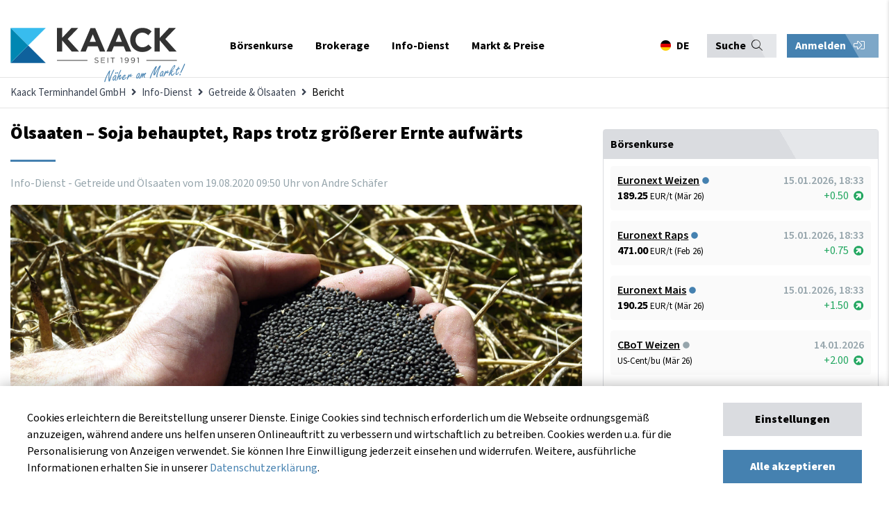

--- FILE ---
content_type: text/html; charset=UTF-8
request_url: https://www.kaack-terminhandel.de/info-dienst/getreide-oelsaaten/%C3%B6lsaaten-soja-behauptet-raps-trotz-gro%C3%9Fer-ernte-aufw%C3%A4rts
body_size: 21913
content:
<!DOCTYPE html>
<html lang="de">
<head>
<meta charset="UTF-8">
<title>Ölsaaten – Soja behauptet, Raps trotz größerer Ernte aufwärts - Kaack Terminhandel GmbH</title>
<base href="https://www.kaack-terminhandel.de/">
<meta name="robots" content="index,follow">
<meta name="description" content="Die Sojabohnen behaupteten sich gestern, konnten aber nach dem 5-Monats-Hoch am Montag keine weiteren maßgeblichen Aufschläge generieren. Trotz größerer Ernteerwartungen für Deutschland...">
<meta name="generator" content="Contao Open Source CMS">
<meta name="theme-color" content="#384150">
<meta name="viewport" content="width=device-width,initial-scale=1.0">
<link rel="stylesheet" href="assets/css/layout.min.css,responsive.min.css,social_feed.min.css,bootstrap-...-a7391a9d.css"><script src="assets/js/jquery.min.js,contao-utils-bundle.js-177b4c33.js"></script><meta property="og:image" content="http://www.kaack-terminhandel.de/files/_sync/images/infodienst/raps/AdobeStock_8651724.jpg" /><!-- Global site tag (gtag.js) - Google Analytics -->
<script async src="https://www.googletagmanager.com/gtag/js?id=UA-23364675-1"></script>
<script>window.dataLayer=window.dataLayer||[];function gtag(){dataLayer.push(arguments)}
gtag('js',new Date());gtag('config','UA-23364675-1')</script>
<!-- Hotjar Tracking Code for my site -->
<script>(function(h,o,t,j,a,r){h.hj=h.hj||function(){(h.hj.q=h.hj.q||[]).push(arguments)};h._hjSettings={hjid:3680325,hjsv:6};a=o.getElementsByTagName('head')[0];r=o.createElement('script');r.async=1;r.src=t+h._hjSettings.hjid+j+h._hjSettings.hjsv;a.appendChild(r)})(window,document,'https://static.hotjar.com/c/hotjar-','.js?sv=')</script>
<!-- Meta Pixel Code -->
<script>!function(f,b,e,v,n,t,s){if(f.fbq)return;n=f.fbq=function(){n.callMethod?n.callMethod.apply(n,arguments):n.queue.push(arguments)};if(!f._fbq)f._fbq=n;n.push=n;n.loaded=!0;n.version='2.0';n.queue=[];t=b.createElement(e);t.async=!0;t.src=v;s=b.getElementsByTagName(e)[0];s.parentNode.insertBefore(t,s)}(window,document,'script','https://connect.facebook.net/en_US/fbevents.js');fbq('init','873847874140068');fbq('track','PageView')</script>
<noscript><img height="1" width="1" style="display:none"src="https://www.facebook.com/tr?id=873847874140068&ev=PageView&noscript=1"/></noscript>
<!-- End Meta Pixel Code -->
</head>
<body id="top">
<div class="sidenav-overlay"></div>
<div class="sidenav-bar js-menu">
<div class="sidenav-header">
<div class="sidenav-nav-title">
Navigation
</div>
<!-- start lang-switcher 3 -->
<div class="language-switcher">
<!-- indexer::stop -->
<nav class="mod_changelanguage">
<ul class="level_1">
<li class="lang-de active first"><a href="#" class="lang-de active first" data-target="#modalLanguageSwitcher" data-kaack-toggle="modal" hreflang="de" lang="de"><span itemprop="name">DE</span></a></li>
<li class="lang-en last"><a href="#" class="lang-en" data-target="#modalLanguageSwitcher" data-kaack-toggle="modal" hreflang="en" lang="en" itemprop="url"><span itemprop="name">EN</span></a></li>
<li class="lang-pl last"><a href="#" class="lang-pl" data-target="#modalLanguageSwitcher" data-kaack-toggle="modal" hreflang="pl" lang="pl" itemprop="url"><span itemprop="name">PL</span></a></li>
</ul>
</nav>
<!-- indexer::continue -->
</div>
<!-- end lang-switchern -->
<div class="sidenav-bar--trigger">
<button class="sidenav-close"><i class="far fa-times"></i></button>
</div>
</div>
<div class="sidenav-actions">
<div class="mod_top_phone"><a href="tel:+494471882080"><i class="fa fa-phone"></i>+49 4471 88 20 80</a></div>
<div class="mod_login_top mobile">
<button class="mod_toggle_login kaack-login-btn">
Anmelden <i class="fal fa-sign-in-alt"></i>    </button>
</div>
</div>
<div class="container">
<div class="search-container">
<!-- form -->
<!-- indexer::stop -->
<div class="ce_form block">
<form method="post" enctype="application/x-www-form-urlencoded" class="search-form">
<div class="formbody">
<input type="hidden" name="FORM_SUBMIT" value="auto_tl_search">
<input type="hidden" name="REQUEST_TOKEN" value="">
<div class="widget widget-text">
<input type="text" name="keywords" id="ctrl_1" class="text" value="" placeholder="Suchbegriff">
</div>
<div class="widget widget-submit">
<button type="submit" id="ctrl_2" class="submit">Absenden</button>
</div>
</div>
</form>
</div>
<!-- indexer::continue -->
<!-- end form -->
</div>
<div class="sidenav-nav">
<!-- <div><a href="/"><span>Startseite</span><i class="far fa-home"></i></a></div> -->
<!-- indexer::stop -->
<nav class="mod_navigation mobilemenu block" itemscope itemtype="http://schema.org/SiteNavigationElement">
<a href="info-dienst/getreide-oelsaaten/%C3%B6lsaaten-soja-behauptet-raps-trotz-gro%C3%9Fer-ernte-aufw%C3%A4rts#skipNavigation106" class="invisible">Navigation überspringen</a>
<ul class="level_1">
<li class="nav-item submenu first">
<a href="exchange" title="Börsenkurse" class="submenu first" aria-haspopup="true" itemprop="url"><span itemprop="name">Börsenkurse</span></a>
<div class="submenu-trigger"><i class="fal fa-chevron-right"></i></div>
<ul class="level_2">
<li class="back"><div class="submenu-trigger-back"><i class="fal fa-chevron-left"></i></div><div class="back-info">Zurück</div><div class="flexStretch"></div><div class="active-menu-text">Börsenkurse</div></li>
<li class="nav-item submenu first">
<a href="euronext" title="Euronext &#40;MATIF&#41;" class="submenu first" aria-haspopup="true" itemprop="url"><span itemprop="name">Euronext &#40;MATIF&#41;</span></a>
<div class="submenu-trigger"><i class="fal fa-chevron-right"></i></div>
<ul class="level_3">
<li class="back"><div class="submenu-trigger-back"><i class="fal fa-chevron-left"></i></div><div class="back-info">Zurück</div><div class="flexStretch"></div><div class="active-menu-text">Euronext &#40;MATIF&#41;</div></li>
<li class="nav-item first">
<a href="euronext/weizen" title="Euronext-Weizen - aktueller Weizenpreis" class="first" itemprop="url"><span itemprop="name">Weizen No. 2</span></a>
</li>
<li class="nav-item ">
<a href="euronext/raps" title="Euronext-Raps - aktueller Rapspreis" itemprop="url"><span itemprop="name">Raps</span></a>
</li>
<li class="nav-item ">
<a href="euronext/rapsoel" title="Euronext-Rapsöl - aktueller Rapsöl-Preis" itemprop="url"><span itemprop="name">Rapsöl</span></a>
</li>
<li class="nav-item ">
<a href="euronext/rapsschrot" title="Euronext-Rapsschrot- aktueller Rapsschrot-Preis" itemprop="url"><span itemprop="name">Rapsschrot</span></a>
</li>
<li class="nav-item last">
<a href="euronext/mais" title="Euronext-Mais - aktueller Maispreis" class="last" itemprop="url"><span itemprop="name">Mais</span></a>
</li>
</ul>
</li>
<li class="nav-item submenu">
<a href="eex" title="EEX Commodities" class="submenu" aria-haspopup="true" itemprop="url"><span itemprop="name">EEX Commodities</span></a>
<div class="submenu-trigger"><i class="fal fa-chevron-right"></i></div>
<ul class="level_3">
<li class="back"><div class="submenu-trigger-back"><i class="fal fa-chevron-left"></i></div><div class="back-info">Zurück</div><div class="flexStretch"></div><div class="active-menu-text">EEX Commodities</div></li>
<li class="nav-item first">
<a href="eex/veredelungskartoffeln" title="EEX-Kartoffeln - aktueller Kartoffel-Preis in Echtzeit" class="first" itemprop="url"><span itemprop="name">Veredelungskartoffeln</span></a>
</li>
<li class="nav-item ">
<a href="eex/strom-deutschland" title="EEX-German Power - der aktuelle Strompreis in Deutschland" itemprop="url"><span itemprop="name">Strom &#40;Deutschland&#41;</span></a>
</li>
<li class="nav-item ">
<a href="eex/fluessigmilch" title="EEX-Flüssigmilch - aktueller Flüssigmilch-Preis in Echtzeit" itemprop="url"><span itemprop="name">Flüssigmilch</span></a>
</li>
<li class="nav-item ">
<a href="eex/schweine" title="EEX-Schweine - aktueller Schweine-Preis in Echtzeit" itemprop="url"><span itemprop="name">Schweine</span></a>
</li>
<li class="nav-item ">
<a href="eex/magermilchpulver" title="EEX-Magermilchpulver - aktueller Magermilchpulver-Preis in Echtzeit" itemprop="url"><span itemprop="name">Magermilchpulver</span></a>
</li>
<li class="nav-item ">
<a href="eex/molkenpulver" title="EEX-Molkenpulver - aktueller Molkenpulver-Preis in Echtzeit" itemprop="url"><span itemprop="name">Molkenpulver</span></a>
</li>
<li class="nav-item last">
<a href="eex/butter" title="EEX-Butter - aktueller Butter-Preis in Echtzeit" class="last" itemprop="url"><span itemprop="name">Butter</span></a>
</li>
</ul>
</li>
<li class="nav-item submenu">
<a href="cbot" title="CBoT Agricultural" class="submenu" aria-haspopup="true" itemprop="url"><span itemprop="name">CBoT Agricultural</span></a>
<div class="submenu-trigger"><i class="fal fa-chevron-right"></i></div>
<ul class="level_3">
<li class="back"><div class="submenu-trigger-back"><i class="fal fa-chevron-left"></i></div><div class="back-info">Zurück</div><div class="flexStretch"></div><div class="active-menu-text">CBoT Agricultural</div></li>
<li class="nav-item first">
<a href="cbot/weizen" title="CBoT-Weizen - aktueller Weizenpreis" class="first" itemprop="url"><span itemprop="name">Weizen</span></a>
</li>
<li class="nav-item ">
<a href="cbot/sojaoel" title="CBoT-Sojaöl - aktueller Sojaöl-Preis" itemprop="url"><span itemprop="name">Sojaöl</span></a>
</li>
<li class="nav-item ">
<a href="cbot/sojamehl" title="CBoT-Sojamehl - aktueller Sojamehl-Preis" itemprop="url"><span itemprop="name">Sojamehl</span></a>
</li>
<li class="nav-item ">
<a href="cbot/sojabohnen" title="CBoT-Sojabohnen - aktueller Sojabohnen-Preis" itemprop="url"><span itemprop="name">Sojabohnen</span></a>
</li>
<li class="nav-item ">
<a href="cbot/mais" title="CBoT-Mais - aktueller Mais-Preis" itemprop="url"><span itemprop="name">Mais</span></a>
</li>
<li class="nav-item ">
<a href="cbot/reis" title="CBoT-Reis - aktueller Reis-Preis" itemprop="url"><span itemprop="name">Reis</span></a>
</li>
<li class="nav-item last">
<a href="cbot/hafer" title="CBoT-Hafer - aktueller Hafer-Preis" class="last" itemprop="url"><span itemprop="name">Hafer</span></a>
</li>
</ul>
</li>
<li class="nav-item submenu">
<a href="ice" title="ICE Commodities &amp; Energies" class="submenu" aria-haspopup="true" itemprop="url"><span itemprop="name">ICE Commodities & Energies</span></a>
<div class="submenu-trigger"><i class="fal fa-chevron-right"></i></div>
<ul class="level_3">
<li class="back"><div class="submenu-trigger-back"><i class="fal fa-chevron-left"></i></div><div class="back-info">Zurück</div><div class="flexStretch"></div><div class="active-menu-text">ICE Commodities &amp; Energies</div></li>
<li class="nav-item first">
<a href="ice/zucker-no-5" title="ICE-Zucker No. 5 - aktueller Zucker-Preis" class="first" itemprop="url"><span itemprop="name">Zucker No. 5</span></a>
</li>
<li class="nav-item ">
<a href="ice/zucker-no-11" title="ICE US-Zucker No. 11 - aktueller Zucker-Preis" itemprop="url"><span itemprop="name">Zucker No. 11</span></a>
</li>
<li class="nav-item ">
<a href="ice/futterweizen" title="ICE-Futterweizen - aktueller Futterweizen-Preis" itemprop="url"><span itemprop="name">Futterweizen</span></a>
</li>
<li class="nav-item ">
<a href="ice/rohoel" title="ICE-Rohöl &#40;Crude Oil Brent&#41; - aktueller Rohöl-Preis" itemprop="url"><span itemprop="name">Rohöl &#40;Crude Oil Brent&#41;</span></a>
</li>
<li class="nav-item ">
<a href="ice/diesel" title="ICE-Diesel &#40;Gas Oil LS&#41; - aktueller Diesel-Preis" itemprop="url"><span itemprop="name">Diesel &#40;Gas Oil LS&#41;</span></a>
</li>
<li class="nav-item ">
<a href="ice/baumwolle" title="ICE-Baumwolle &#40;Cotton&#41; - aktueller Baumwolle-Preis" itemprop="url"><span itemprop="name">Baumwolle &#40;Cotton&#41;</span></a>
</li>
<li class="nav-item last">
<a href="ice/canola" title="ICE-Canola - aktueller Canola-Preis" class="last" itemprop="url"><span itemprop="name">Canola</span></a>
</li>
</ul>
</li>
<li class="nav-item submenu">
<a href="cme" title="CME Agriculture" class="submenu" aria-haspopup="true" itemprop="url"><span itemprop="name">CME Agriculture</span></a>
<div class="submenu-trigger"><i class="fal fa-chevron-right"></i></div>
<ul class="level_3">
<li class="back"><div class="submenu-trigger-back"><i class="fal fa-chevron-left"></i></div><div class="back-info">Zurück</div><div class="flexStretch"></div><div class="active-menu-text">CME Agriculture</div></li>
<li class="nav-item first">
<a href="cme/mastrind" title="CME-Mastrind &#40;Feeder Cattle&#41; - aktueller Mastrind-Preis" class="first" itemprop="url"><span itemprop="name">Mastrind</span></a>
</li>
<li class="nav-item ">
<a href="cme/rinder" title="CME-Rinder &#40;Live Cattle&#41; - aktueller Rinder-Preis" itemprop="url"><span itemprop="name">Rinder</span></a>
</li>
<li class="nav-item ">
<a href="cme/schweine" title="CME-Schweine &#40;Lean Hogs&#41; - aktueller Schweine-Preis" itemprop="url"><span itemprop="name">Schweine</span></a>
</li>
<li class="nav-item last">
<a href="cme/holz" title="CME-Holz &#40;Lumber&#41; - aktueller Holz-Preis" class="last" itemprop="url"><span itemprop="name">Holz</span></a>
</li>
</ul>
</li>
<li class="nav-item submenu">
<a href="sfe" title="SFE &#40;Sydney&#41;" class="submenu" aria-haspopup="true" itemprop="url"><span itemprop="name">SFE &#40;Sydney&#41;</span></a>
<div class="submenu-trigger"><i class="fal fa-chevron-right"></i></div>
<ul class="level_3">
<li class="back"><div class="submenu-trigger-back"><i class="fal fa-chevron-left"></i></div><div class="back-info">Zurück</div><div class="flexStretch"></div><div class="active-menu-text">SFE &#40;Sydney&#41;</div></li>
<li class="nav-item first last">
<a href="sfe/futtergerste" title="SFE-Futtergerste &#40;Feed Barley&#41; - aktueller Futtergerste-Preis" class="first last" itemprop="url"><span itemprop="name">Futtergerste</span></a>
</li>
</ul>
</li>
<li class="nav-item submenu">
<a href="nymex" title="NYMEX &#40;New York&#41;" class="submenu" aria-haspopup="true" itemprop="url"><span itemprop="name">NYMEX &#40;New York&#41;</span></a>
<div class="submenu-trigger"><i class="fal fa-chevron-right"></i></div>
<ul class="level_3">
<li class="back"><div class="submenu-trigger-back"><i class="fal fa-chevron-left"></i></div><div class="back-info">Zurück</div><div class="flexStretch"></div><div class="active-menu-text">NYMEX &#40;New York&#41;</div></li>
<li class="nav-item first last">
<a href="nymex/rohoel" title="NYMEX-Rohöl &#40;Crude Oil WTI&#41; - aktueller Rohöl-Preis" class="first last" itemprop="url"><span itemprop="name">Rohöl &#40;Crude Oil WTI&#41;</span></a>
</li>
</ul>
</li>
<li class="nav-item submenu">
<a href="safex" title="SAFEX &#40;Johannesburg&#41;" class="submenu" aria-haspopup="true" itemprop="url"><span itemprop="name">SAFEX &#40;Johannesburg&#41;</span></a>
<div class="submenu-trigger"><i class="fal fa-chevron-right"></i></div>
<ul class="level_3">
<li class="back"><div class="submenu-trigger-back"><i class="fal fa-chevron-left"></i></div><div class="back-info">Zurück</div><div class="flexStretch"></div><div class="active-menu-text">SAFEX &#40;Johannesburg&#41;</div></li>
<li class="nav-item first last">
<a href="safex/sonnenblumen" title="SAFEX-Sonnenblumen - aktueller Sonnenblumen-Preis" class="first last" itemprop="url"><span itemprop="name">Sonnenblumen</span></a>
</li>
</ul>
</li>
<li class="nav-item submenu">
<a href="mdex" title="MDEX &#40;Malaysia&#41;" class="submenu" aria-haspopup="true" itemprop="url"><span itemprop="name">MDEX &#40;Malaysia&#41;</span></a>
<div class="submenu-trigger"><i class="fal fa-chevron-right"></i></div>
<ul class="level_3">
<li class="back"><div class="submenu-trigger-back"><i class="fal fa-chevron-left"></i></div><div class="back-info">Zurück</div><div class="flexStretch"></div><div class="active-menu-text">MDEX &#40;Malaysia&#41;</div></li>
<li class="nav-item first last">
<a href="mdex/palmoel" title="MDEX-Palmöl &#40;Palm Oil&#41;  - aktueller Palmöl-Preis" class="first last" itemprop="url"><span itemprop="name">Palmöl</span></a>
</li>
</ul>
</li>
<li class="nav-item submenu">
<a href="dce" title="DCE &#40;Dalian Commodities&#41;" class="submenu" aria-haspopup="true" itemprop="url"><span itemprop="name">DCE &#40;Dalian Commodities&#41;</span></a>
<div class="submenu-trigger"><i class="fal fa-chevron-right"></i></div>
<ul class="level_3">
<li class="back"><div class="submenu-trigger-back"><i class="fal fa-chevron-left"></i></div><div class="back-info">Zurück</div><div class="flexStretch"></div><div class="active-menu-text">DCE &#40;Dalian Commodities&#41;</div></li>
<li class="nav-item first">
<a href="dce/sojabohnen-no-1" title="DCE-Sojabohnen No. 1 - aktueller Sojabohnen-Preis" class="first" itemprop="url"><span itemprop="name">Sojabohnen No. 1</span></a>
</li>
<li class="nav-item last">
<a href="dce/mais" title="DCE-Mais - aktueller Mais-Preis" class="last" itemprop="url"><span itemprop="name">Mais</span></a>
</li>
</ul>
</li>
<li class="nav-item submenu last">
<a href="forex" title="Forex" class="submenu last" aria-haspopup="true" itemprop="url"><span itemprop="name">Forex</span></a>
<div class="submenu-trigger"><i class="fal fa-chevron-right"></i></div>
<ul class="level_3">
<li class="back"><div class="submenu-trigger-back"><i class="fal fa-chevron-left"></i></div><div class="back-info">Zurück</div><div class="flexStretch"></div><div class="active-menu-text">Forex</div></li>
<li class="nav-item first last">
<a href="forex/eur-usd" title="Euro in US-Dollar - Wechselkurs EUR/USD" class="first last" itemprop="url"><span itemprop="name">EUR/USD</span></a>
</li>
</ul>
</li>
</ul>
</li>
<li class="nav-item submenu">
<a href="brokerage" title="Brokerage" class="submenu" aria-haspopup="true" itemprop="url"><span itemprop="name">Brokerage</span></a>
<div class="submenu-trigger"><i class="fal fa-chevron-right"></i></div>
<ul class="level_2">
<li class="back"><div class="submenu-trigger-back"><i class="fal fa-chevron-left"></i></div><div class="back-info">Zurück</div><div class="flexStretch"></div><div class="active-menu-text">Brokerage</div></li>
<li class="nav-item first">
<a href="brokerage/online-brokerage" title="Online-Brokerage" class="first" itemprop="url"><span itemprop="name">Online-Brokerage</span></a>
</li>
<li class="nav-item ">
<a href="brokerage/kontoeroeffnung" title="Kontoeröffnung" itemprop="url"><span itemprop="name">Kontoeröffnung</span></a>
</li>
<li class="nav-item ">
<a href="brokerage/saxo-trader-demo" title="SAXO Trader Demo" itemprop="url"><span itemprop="name">SAXO Trader Demo</span></a>
</li>
<li class="nav-item ">
<a href="brokerage/risikomanagement" title="Risikomanagement" itemprop="url"><span itemprop="name">Risikomanagement</span></a>
</li>
<li class="nav-item ">
<a href="brokerage/instrumente-maerkte" title="Instrumente &amp; Märkte" itemprop="url"><span itemprop="name">Instrumente & Märkte</span></a>
</li>
<li class="nav-item ">
<a href="faq" title="FAQ - Häufig gestellte Fragen" itemprop="url"><span itemprop="name">FAQ - Häufig gestellte Fragen</span></a>
</li>
<li class="nav-item last">
<a href="brokerage/glossar" title="Glossar" class="last" itemprop="url"><span itemprop="name">Glossar</span></a>
</li>
</ul>
</li>
<li class="nav-item submenu trail">
<a href="info-dienst" title="Info-Dienst" class="submenu trail" aria-haspopup="true" itemprop="url"><span itemprop="name">Info-Dienst</span></a>
<div class="submenu-trigger"><i class="fal fa-chevron-right"></i></div>
<ul class="level_2">
<li class="back"><div class="submenu-trigger-back"><i class="fal fa-chevron-left"></i></div><div class="back-info">Zurück</div><div class="flexStretch"></div><div class="active-menu-text">Info-Dienst</div></li>
<li class="nav-item submenu trail first">
<a href="info-dienst/getreide-oelsaaten" title="Getreide &amp; Ölsaaten" class="submenu trail first" aria-haspopup="true" itemprop="url"><span itemprop="name">Getreide & Ölsaaten</span></a>
<div class="submenu-trigger"><i class="fal fa-chevron-right"></i></div>
<ul class="level_3">
<li class="back"><div class="submenu-trigger-back"><i class="fal fa-chevron-left"></i></div><div class="back-info">Zurück</div><div class="flexStretch"></div><div class="active-menu-text">Getreide &amp; Ölsaaten</div></li>
<li class="nav-item sibling first last">
<a href="info-dienst/getreide-oelsaaten/archiv" title="Aktuelle Berichte" class="sibling first last" itemprop="url"><span itemprop="name">Aktuelle Berichte</span></a>
</li>
</ul>
</li>
<li class="nav-item submenu">
<a href="info-dienst/schweine" title="Schweine" class="submenu" aria-haspopup="true" itemprop="url"><span itemprop="name">Schweine</span></a>
<div class="submenu-trigger"><i class="fal fa-chevron-right"></i></div>
<ul class="level_3">
<li class="back"><div class="submenu-trigger-back"><i class="fal fa-chevron-left"></i></div><div class="back-info">Zurück</div><div class="flexStretch"></div><div class="active-menu-text">Schweine</div></li>
<li class="nav-item first last">
<a href="info-dienst/schweine/archiv" title="Aktuelle Berichte" class="first last" itemprop="url"><span itemprop="name">Aktuelle Berichte</span></a>
</li>
</ul>
</li>
<li class="nav-item submenu">
<a href="info-dienst/kartoffeln" title="Kartoffeln" class="submenu" aria-haspopup="true" itemprop="url"><span itemprop="name">Kartoffeln</span></a>
<div class="submenu-trigger"><i class="fal fa-chevron-right"></i></div>
<ul class="level_3">
<li class="back"><div class="submenu-trigger-back"><i class="fal fa-chevron-left"></i></div><div class="back-info">Zurück</div><div class="flexStretch"></div><div class="active-menu-text">Kartoffeln</div></li>
<li class="nav-item first last">
<a href="info-dienst/kartoffeln/archiv" title="Aktuelle Berichte" class="first last" itemprop="url"><span itemprop="name">Aktuelle Berichte</span></a>
</li>
</ul>
</li>
<li class="nav-item submenu">
<a href="info-dienst/milch" title="Milch" class="submenu" aria-haspopup="true" itemprop="url"><span itemprop="name">Milch</span></a>
<div class="submenu-trigger"><i class="fal fa-chevron-right"></i></div>
<ul class="level_3">
<li class="back"><div class="submenu-trigger-back"><i class="fal fa-chevron-left"></i></div><div class="back-info">Zurück</div><div class="flexStretch"></div><div class="active-menu-text">Milch</div></li>
<li class="nav-item first last">
<a href="info-dienst/milch/archiv" title="Aktuelle Berichte" class="first last" itemprop="url"><span itemprop="name">Aktuelle Berichte</span></a>
</li>
</ul>
</li>
<li class="nav-item submenu">
<a href="info-dienst/chartanalyse" title="Chartanalyse" class="submenu" aria-haspopup="true" itemprop="url"><span itemprop="name">Chartanalyse</span></a>
<div class="submenu-trigger"><i class="fal fa-chevron-right"></i></div>
<ul class="level_3">
<li class="back"><div class="submenu-trigger-back"><i class="fal fa-chevron-left"></i></div><div class="back-info">Zurück</div><div class="flexStretch"></div><div class="active-menu-text">Chartanalyse</div></li>
<li class="nav-item first last">
<a href="info-dienst/chartanalyse/archiv" title="Aktuelle Berichte" class="first last" itemprop="url"><span itemprop="name">Aktuelle Berichte</span></a>
</li>
</ul>
</li>
<li class="nav-item submenu">
<a href="info-dienst/duengemittel" title="Düngemittel" class="submenu" aria-haspopup="true" itemprop="url"><span itemprop="name">Düngemittel</span></a>
<div class="submenu-trigger"><i class="fal fa-chevron-right"></i></div>
<ul class="level_3">
<li class="back"><div class="submenu-trigger-back"><i class="fal fa-chevron-left"></i></div><div class="back-info">Zurück</div><div class="flexStretch"></div><div class="active-menu-text">Düngemittel</div></li>
<li class="nav-item first last">
<a href="info-dienst/duengemittel/archiv" title="Aktuelle Berichte" class="first last" itemprop="url"><span itemprop="name">Aktuelle Berichte</span></a>
</li>
</ul>
</li>
<li class="nav-item submenu last">
<a href="registrierung" title="Registrierung" class="submenu last" aria-haspopup="true" itemprop="url"><span itemprop="name">Registrierung</span></a>
<div class="submenu-trigger"><i class="fal fa-chevron-right"></i></div>
<ul class="level_3">
<li class="back"><div class="submenu-trigger-back"><i class="fal fa-chevron-left"></i></div><div class="back-info">Zurück</div><div class="flexStretch"></div><div class="active-menu-text">Registrierung</div></li>
<li class="nav-item first">
<a href="registrierung/probe-abo" title="Probe-Abo" class="first" itemprop="url"><span itemprop="name">Probe-Abo</span></a>
</li>
<li class="nav-item last">
<a href="registrierung/abo-zusammenstellen" title="Abo zusammenstellen" class="last" itemprop="url"><span itemprop="name">Abo zusammenstellen</span></a>
</li>
</ul>
</li>
</ul>
</li>
<li class="nav-item submenu last">
<a href="markt" title="Markt &amp; Preise" class="submenu last" aria-haspopup="true" itemprop="url"><span itemprop="name">Markt & Preise</span></a>
<div class="submenu-trigger"><i class="fal fa-chevron-right"></i></div>
<ul class="level_2">
<li class="back"><div class="submenu-trigger-back"><i class="fal fa-chevron-left"></i></div><div class="back-info">Zurück</div><div class="flexStretch"></div><div class="active-menu-text">Markt &amp; Preise</div></li>
<li class="nav-item first">
<a href="markt" title="Übersicht" class="first" itemprop="url"><span itemprop="name">Übersicht</span></a>
</li>
<li class="nav-item ">
<a href="markt/getreide-und-oelsaaten" title="Getreide und Ölsaaten" itemprop="url"><span itemprop="name">Getreide und Ölsaaten</span></a>
</li>
<li class="nav-item submenu">
<a href="markt/kartoffeln" title="Kartoffeln" class="submenu" aria-haspopup="true" itemprop="url"><span itemprop="name">Kartoffeln</span></a>
<div class="submenu-trigger"><i class="fal fa-chevron-right"></i></div>
<ul class="level_3">
<li class="back"><div class="submenu-trigger-back"><i class="fal fa-chevron-left"></i></div><div class="back-info">Zurück</div><div class="flexStretch"></div><div class="active-menu-text">Kartoffeln</div></li>
<li class="nav-item first last">
<a href="markt/kartoffeln/preisindex-fuer-fritten-rohstoff" title="Preisindex für Fritten-Rohstoff" class="first last" itemprop="url"><span itemprop="name">Preisindex für Fritten-Rohstoff</span></a>
</li>
</ul>
</li>
<li class="nav-item ">
<a href="markt/schweine-und-ferkel" title="Schweine und Ferkel" itemprop="url"><span itemprop="name">Schweine und Ferkel</span></a>
</li>
<li class="nav-item submenu">
<a href="markt/milch" title="Milch" class="submenu" aria-haspopup="true" itemprop="url"><span itemprop="name">Milch</span></a>
<div class="submenu-trigger"><i class="fal fa-chevron-right"></i></div>
<ul class="level_3">
<li class="back"><div class="submenu-trigger-back"><i class="fal fa-chevron-left"></i></div><div class="back-info">Zurück</div><div class="flexStretch"></div><div class="active-menu-text">Milch</div></li>
<li class="nav-item first last">
<a href="markt/milch/ife-boersenmilchwert" title="ife Börsenmilchwert" class="first last" itemprop="url"><span itemprop="name">ife Börsenmilchwert</span></a>
</li>
</ul>
</li>
<li class="nav-item last">
<a href="markt/duengemittel" title="Düngemittel" class="last" itemprop="url"><span itemprop="name">Düngemittel</span></a>
</li>
</ul>
</li>
</ul>
<a id="skipNavigation106" class="invisible">&nbsp;</a>
</nav>
<!-- indexer::continue -->
</div>
</div>
</div>
<div id="wrapper">
<div class="modal fade" id="modalCookieConsent">
<div class="modal-content">
<div class="container">
<div class="row">
<div class="col-12">
<div class="modal-body cookie-consent-body">
<div class="cookie-consent-container">
<button class="close"><i class="far fa-times"></i></button>
<div class="cookie-consent-headline">
Cookie-Einstellungen
</div>
<!-- <div class="cookie-consent-information">Cookies erleichtern die Bereitstellung unserer Dienste. Einige Cookies sind technisch erforderlich um die Webseite ordnungsgemäß anzuzeigen, während andere uns helfen unseren Onlineauftritt zu verbessern und wirtschaftlich zu betreiben. Sie können Ihre Einwilligung jederzeit unter <a href="&#123;&#123;link_url::23|urlattr&#125;&#125;">www.kaack-terminhandel.de/cookies</a> einsehen und widerrufen. Weitere, ausführliche Informationen erhalten Sie in unserer <a href="&#123;&#123;link_url::27|urlattr&#125;&#125;">Datenschutzerklärung</a>.
</div> -->
<div class="cookie-settings-cookie-type">
<div class="cookies-settings-checkbox checkbox-wrapper">
<span>
<input id="cookie_functional" type="checkbox" class="checkbox" checked disabled>
<label for="cookie_functional" class="checkbox" data-checkbox="" data-cookie-setting-checkbox="functional">
Technisch erforderlich
</label>
</span>
</div>
<div class="cookie-settings-cookie-description">
<p>
Diese Cookies sind grundlegend erforderlich für die korrekte Navigation und Funktionen auf kaack-terminhandel.de. Ohne diese Cookies kann unsere Website nicht ordnungsgemäß als Dienst angeboten werden. Dies sind beispielsweise Cookies zur Anmeldung bei auf kaack-terminhandel.de. Diese Cookies können deshalb nicht deaktiviert werden.
</p>
</div>
</div>
<div class="cookie-settings-cookie-type">
<div class="cookies-settings-checkbox checkbox-wrapper">
<span>
<input id="cookie_marketing" type="checkbox" class="checkbox">
<label for="cookie_marketing" class="checkbox" data-checkbox="" data-cookie-setting-checkbox="marketing">
Marketing
</label>
</span>
</div>
<div class="cookie-settings-cookie-description">
<p>
Diese Cookies erlauben es kaack-terminhandel.de die getätigten Einstellungen für eine bessere Nutzererfahrung zu speichern. Zusätzlich werden Cookies dieser Kategorie zur Bildung von Statistiken genutzt, damit wir stetig die Optimierung und Verfügbarkeit von kaack-terminhandel.de verbessern können. Diese Statistiken werden anonym und ohne Rückschlüsse auf einzelne Besucher angefertigt. Weitere Informationen dazu, wie Google personalisierte Daten verwendet, finden Sie <a href="https://policies.google.com/technologies/partner-sites" target="_blank">hier.</a>
</p>
</div>
</div>
<div class="cookie-settings-buttons">
<div class="button primary primary-grey full-width mb-20" data-js-action="cookies-submit-settings">
Einstellungen speichern
</div>
<div class="button primary primary-blue full-width" data-js-action="cookies-submit-all">
Alle akzeptieren
</div>
</div>
</div>
</div>
</div>
</div>
</div>
</div>
</div>
<div class="modal fade" id="modalLanguageSwitcher">
<div class="modal-content">
<div class="container">
<div class="row">
<div class="col-12">
<div class="modal-body changelanguage-body">
<div class="lang-container">
<button type="button" class="close"><i class="far fa-times"></i></button>
<div class="changelanguage-headline">
Ihr Standort
</div>
<div class="changelanguage-information">
Bitte wählen Sie Ihren Standort und Ihre Sprache.
</div>
<!-- form -->
<!-- indexer::stop -->
<div class="mod_quicknav block">
<form method="post">
<div class="formbody">
<input type="hidden" name="FORM_SUBMIT" value="tl_quicknav_21">
<input type="hidden" name="REQUEST_TOKEN" value="">
<div class="widget widget-select">
<label for="ctrl_target" class="invisible">Zielseite</label>
<div class="select-container">
<select name="target" id="ctrl_target" class="select">
<!-- indexer::stop -->
<nav class="mod_customnav block" itemscope itemtype="http://schema.org/SiteNavigationElement">
<a href="info-dienst/getreide-oelsaaten/%C3%B6lsaaten-soja-behauptet-raps-trotz-gro%C3%9Fer-ernte-aufw%C3%A4rts#skipNavigation18" class="invisible">Navigation überspringen</a>
<option value="" selected>DE</option>
<option value="en/">EN</option>
<option value="pl/">PL</option>
<a id="skipNavigation18" class="invisible">&nbsp;</a>
</nav>
<!-- indexer::continue -->
</select>
</div>
</div>
<div class="widget widget-submit">
<button type="submit" class="submit">
Übernehmen
</button>
</div>
</div>
</form>
</div>
<!-- indexer::continue -->
<!-- end form -->
</div>
</div>
</div>
</div>
</div>
</div>
</div>
<div class="modal fade" id="modalSearch">
<div class="modal-content">
<div class="container">
<div class="row">
<div class="col-12">
<div class="modal-body changelanguage-body">
<div class="search-container">
<button type="button" class="close"><i class="far fa-times"></i></button>
<div class="changelanguage-headline">Suche</div>
<!-- form -->
<!-- indexer::stop -->
<div class="ce_form block">
<form method="post" enctype="application/x-www-form-urlencoded" class="search-form">
<div class="formbody">
<input type="hidden" name="FORM_SUBMIT" value="auto_tl_search">
<input type="hidden" name="REQUEST_TOKEN" value="">
<div class="widget widget-text">
<input type="text" name="keywords" id="ctrl_1" class="text" value="" placeholder="Suchbegriff">
</div>
<div class="widget widget-submit">
<button type="submit" id="ctrl_2" class="submit">Absenden</button>
</div>
</div>
</form>
</div>
<!-- indexer::continue -->
<!-- end form -->
</div>
</div>
</div>
</div>
</div>
</div>
</div>
<div class="modal fade" id="modalLegend">
<div class="modal-content">
<div class="container">
<div class="row">
<div class="col-12">
<div class="modal-body legend-body">
<div class="legend-container">
<button class="close"><i class="far fa-times"></i></button>
<div class="legend-headline">Legende & Hinweise</div>
<div class="time-icon-info">
<div class="headline">Erläuterung der Symbole</div>
<div>
Mit <span class="time-icon realtime"><img src="files/layout/images/time-icon-rt.svg" title="Daten in Realtime" alt="Daten in Realtime"></span> markierte Kurse werden in Realtime angezeigt. Mit <span class="time-icon delayed"><img src="files/layout/images/time-icon-delayed.svg" alt="Daten 15. Min verzögert" title="Daten 15. Min verzögert"></span> markierte Kurse sind 15 bzw. 20 Min. verzögert. Mit <span class="time-icon-open realtime"><img src="files/layout/images/time-icon-open-rt.svg" title="Daten in Realtime für Kunden" alt="Daten in Realtime für Kunden"></span> und <span class="time-icon-open realtime"><img src="files/layout/images/time-icon-open-delayed.svg" alt="Daten 15. Min verzögert für Kunden" title="Daten 15. Min verzögert für Kunden"></span> markierte Kurse werden nur für angemeldete Kunden angezeigt. Alle anderen <span class="time-icon eod"><img src="files/layout/images/time-icon-eod.svg" title="Daten sind Schlusskurse" alt="Daten sind Schlusskurse"></span> Kursdaten der deutschen/internationalen Börsen sind Tagesschlusskurse.
</div>
</div>
<div class="data-access-info mt-20">
<div class="headline">Hinweise zum Datenzugriff</div>
<div>
Alle Daten der <a href="euronext">Euronext</a> sind 15. Min verzögert und kostenlos abrufbar. 15 Min. verzögerte Daten der <a href="cbot">CBoT</a> können nur im Abonnement <a href="info-dienst/getreide-oelsaaten">Getreide & Ölsaaten</a> abgerufen werden. Zugriff auf 15. Min verzögerte Daten<!--Echtzeitdaten --> der <a href="eex">EEX</a> erhalten Kunden im Abonnement <a href="info-dienst/kartoffeln">Kartoffeln</a> oder <a href="info-dienst/milch">Milch</a>.
</div>
</div>
</div>
</div>
</div>
</div>
</div>
</div>
</div>
<header id="header">
<div class="inside">
<div class="container">
<div class="header-bar">
<div class="logo">
<a href="/"><img src="files/layout/images/kaack-logo.svg" alt="Kaack Terminhandel GmbH Logo"></a>
<div class="slogan">Näher am Markt!</div>
<!-- slogan -->
</div>
<!-- <div class="flexStretch"></div> -->
<!-- start mainmenu -->
<!-- indexer::stop -->
<nav class="mod_navigation mainmenu block" itemscope itemtype="http://schema.org/SiteNavigationElement">
<a href="info-dienst/getreide-oelsaaten/%C3%B6lsaaten-soja-behauptet-raps-trotz-gro%C3%9Fer-ernte-aufw%C3%A4rts#skipNavigation2" class="invisible">Navigation überspringen</a>
<ul class="level_1">
<li class="nav-item kaack-has-drop-down kaack-js-expandable submenu first">
<a href="exchange" title="Börsenkurse"class="kaack-c-menu-title submenu first" aria-haspopup="true" itemprop="url"><span itemprop="name">Börsenkurse</span></a>
<div class="kaack-c-menu-panel">
<div class="kaack-c-menu-panel-container">
<div class="kaack-c-menu-panel-content">
<div class="container">
<button class="kaack-c-menu-button-close" type="button"><i class="far fa-times"></i></button>
<div class="row">
<div class="col-4">
<h3>Euronext Commodities (MATIF)</h3>
<div class="kaack-c-menu-item-list">
<ul>
<li><a href="euronext/weizen">Weizen No.2</a><span class="time-icon delayed"><img src="files/layout/images/time-icon-delayed.svg"></span></li>
<li><a href="euronext/raps">Raps</a><span class="time-icon delayed"><img src="files/layout/images/time-icon-delayed.svg"></span></li>
<li><a href="euronext/rapsoel">Rapsöl</a><span class="time-icon delayed"><img src="files/layout/images/time-icon-delayed.svg"></span></li>
<li><a href="euronext/rapsschrot">Rapsschrot</a><span class="time-icon delayed"><img src="files/layout/images/time-icon-delayed.svg"></span></li>
<li><a href="euronext/mais">Mais</a><span class="time-icon delayed"><img src="files/layout/images/time-icon-delayed.svg"></span></li>
<!-- <li><a href="&#123;&#123;link_url::71|urlattr&#125;&#125;">AHL30</a><span class="time-icon delayed"><img src="files/layout/images/time-icon-delayed.svg"></span></li>-->
</ul>
</div>
</div>
<div class="col-4">
<h3>EEX Commodities</h3>
<div class="kaack-c-menu-item-list">
<ul>
<li><a href="eex/veredelungskartoffeln">Veredelungskartoffeln</a><span class="time-icon-open delayed"><img src="files/layout/images/time-icon-delayed.svg"></span></li>
<li><a href="eex/strom-deutschland">Strom (Deutschland)</a><span class="time-icon eod"><img src="files/layout/images/time-icon-eod.svg"></span></li>
<li><a href="eex/fluessigmilch">Flüssigmilch</a><span class="time-icon-open delayed"><img src="files/layout/images/time-icon-delayed.svg"></span></li>
<li><a href="eex/schweine">Schweine</a><span class="time-icon-open delayed"><img src="files/layout/images/time-icon-delayed.svg"></span></li>
<li><a href="eex/magermilchpulver">Magermilchpulver</a><span class="time-icon-open delayed"><img src="files/layout/images/time-icon-delayed.svg"></span></li>
<li><a href="eex/molkenpulver">Molkenpulver</a><span class="time-icon-open delayed"><img src="files/layout/images/time-icon-delayed.svg"></span></li>
<li><a href="eex/butter">Butter</a><span class="time-icon-open delayed"><img src="files/layout/images/time-icon-delayed.svg"></span></li>
</ul>
</div>
</div>
<div class="col-4">
<h3>CBoT Agricultural</h3>
<div class="kaack-c-menu-item-list">
<ul>
<li><a href="cbot/weizen">Weizen</a><span class="time-icon delayed"><img src="files/layout/images/time-icon-open-delayed.svg"></span></li>
<li><a href="cbot/sojaoel">Sojaöl</a><span class="time-icon delayed"><img src="files/layout/images/time-icon-open-delayed.svg"></span></li>
<li><a href="cbot/sojamehl">Sojamehl</a><span class="time-icon delayed"><img src="files/layout/images/time-icon-open-delayed.svg"></span></li>
<li><a href="cbot/sojabohnen">Sojabohnen</a><span class="time-icon delayed"><img src="files/layout/images/time-icon-open-delayed.svg"></span></li>
<li><a href="cbot/mais">Mais</a><span class="time-icon delayed"><img src="files/layout/images/time-icon-open-delayed.svg"></span></li>
<li><a href="cbot/reis">Reis</a><span class="time-icon delayed"><img src="files/layout/images/time-icon-open-delayed.svg"></span></li>
<li><a href="cbot/hafer">Hafer</a><span class="time-icon delayed"><img src="files/layout/images/time-icon-open-delayed.svg"></span></li>
<!-- <li><a href="&#123;&#123;link_url::114|urlattr&#125;&#125;">Ethanol</a><span class="time-icon delayed"><img src="files/layout/images/time-icon-open-delayed.svg"></span></li> -->
<!-- <li><a href="&#123;&#123;link_url::115|urlattr&#125;&#125;">Weizen (Kansas)</a><span class="time-icon delayed"><img src="files/layout/images/time-icon-open-delayed.svg"></span></li> -->
</ul>
</div>
</div>
</div>
<div class="row">
<div class="col-4">
<h3>ICE Commodities & Energies</h3>
<div class="kaack-c-menu-item-list">
<ul>
<li><a href="ice/zucker-no-5">Zucker No.5 (ICE/EU)</a><span class="time-icon eod"><img src="files/layout/images/time-icon-eod.svg"></span></li>
<li><a href="ice/zucker-no-11">Zucker No.11 (ICE/US)</a><span class="time-icon eod"><img src="files/layout/images/time-icon-eod.svg"></span></li>
<li><a href="ice/futterweizen">Futterweizen (ICE/EU)</a><span class="time-icon eod"><img src="files/layout/images/time-icon-eod.svg"></span></li>
<li><a href="ice/rohoel">Rohöl (Crude Oil Brent, ICE/EU)</a><span class="time-icon eod"><img src="files/layout/images/time-icon-eod.svg"></span></li>
<li><a href="ice/diesel">Diesel (Gas Oil LS, ICE/EU)</a><span class="time-icon eod"><img src="files/layout/images/time-icon-eod.svg"></span></li>
<li><a href="ice/baumwolle">Baumwolle (Cotton, ICE/US)</a><span class="time-icon eod"><img src="files/layout/images/time-icon-eod.svg"></span></li>
<li><a href="ice/canola">Canola (ICE/CA)</a><span class="time-icon eod"><img src="files/layout/images/time-icon-eod.svg"></span></li>
</ul>
</div>
</div>
<div class="col-4">
<h3>CME Agriculture</h3>
<div class="kaack-c-menu-item-list">
<ul>
<li><a href="cme/mastrind">Mastrind (Feeder Cattle)</a><span class="time-icon eod"><img src="files/layout/images/time-icon-eod.svg"></span></li>
<li><a href="cme/rinder">Rinder (Live Cattle)</a><span class="time-icon eod"><img src="files/layout/images/time-icon-eod.svg"></span></li>
<li><a href="cme/schweine">Schweine (Lean Hogs)</a><span class="time-icon eod"><img src="files/layout/images/time-icon-eod.svg"></span></li>
<li><a href="cme/holz">Holz (Lumber)</a><span class="time-icon eod"><img src="files/layout/images/time-icon-eod.svg"></span></li>
</ul>
</div>
</div>
<div class="col-4">
<h3>Sonstige</h3>
<div class="kaack-c-menu-item-list">
<ul>
<li><a href="sfe/futtergerste">Futtergerste (Feed Barley)</a><span class="time-icon eod"><img src="files/layout/images/time-icon-eod.svg"></span></li>
<li><a href="nymex/rohoel">Rohöl (Crude Oil WTI)</a><span class="time-icon eod"><img src="files/layout/images/time-icon-eod.svg"></span></li>
<li><a href="safex/sonnenblumen">Sonnenblumen (SAFEX)</a><span class="time-icon eod"><img src="files/layout/images/time-icon-eod.svg"></span></li>
<li><a href="mdex/palmoel">Palmöl (MDEX, Malaysia)</a><span class="time-icon eod"><img src="files/layout/images/time-icon-eod.svg"></span></li>
<li><a href="markt/milch/ife-boersenmilchwert">Börsenmilchwert</a><span class="time-icon eod"><img src="files/layout/images/time-icon-eod.svg"></span></li>
<li><a href="dce/sojabohnen-no-1">Sojabohnen No. 1 (DCE, China)</a><span class="time-icon eod"><img src="files/layout/images/time-icon-eod.svg"></span></li>
<li><a href="dce/mais">Mais (DCE, China)</a><span class="time-icon eod"><img src="files/layout/images/time-icon-eod.svg"></span></li>
<li><a href="forex/eur-usd">EUR/USD</a><span class="time-icon delayed"><img src="files/layout/images/time-icon-delayed.svg"></span></li>
</ul>
</div>
</div>
<div class="col-12">
<div class="modal-legend-wrapper">
<div class="modal-legend-start-page" title="Legende &amp; Hinweise aufrufen" data-target="#modalLegend" data-kaack-toggle="modal">Legende & Hinweise</div>
</div>
</div>
</div>
</div>
</div>
</div>
</div>
</li>
<li class="nav-item kaack-has-drop-down kaack-js-expandable submenu">
<a href="brokerage" title="Brokerage"class="kaack-c-menu-title submenu" aria-haspopup="true" itemprop="url"><span itemprop="name">Brokerage</span></a>
<div class="kaack-c-menu-panel">
<div class="kaack-c-menu-panel-container">
<div class="kaack-c-menu-panel-content">
<div class="container">
<button class="kaack-c-menu-button-close" type="button"><i class="far fa-times"></i></button>
<div class="row brokerage-expandable-menu">
<div class="col-3">
<div class="leistungen menu-column">
<h3>Unsere Leistungen</h3>
<div class="kaack-c-menu-link-list">
<ul>
<li><a href="brokerage" title="Brokerage">Brokerage</a></li>
<li><a href="brokerage/online-brokerage" title="Online-Brokerage">Online-Brokerage</a></li>
<li><a href="brokerage/kontoeroeffnung" title="Kontoeröffnung">Kontoeröffnung</a></li>
<li><a href="brokerage/risikomanagement" title="Risikomanagement">Risikomanagement</a></li>
</ul>
</div>
</div>
</div>
<div class="col-3">
<div class="basiswissen menu-column">
<h3>Basiswissen</h3>
<div class="kaack-c-menu-link-list">
<ul>
<li><a href="vortraege-und-seminare" title="Vorträge und Seminare">Vorträge und Seminare</a></li>
<li><a href="brokerage/instrumente-maerkte" title="Instrumente &amp; Märkte">Instrumente & Märkte</a></li>
<li><a href="faq" title="FAQ - Häufig gestellte Fragen">FAQ - Häufig gestellte Fragen</a></li>
<li><a href="brokerage/glossar" title="Glossar">Glossar</a></li>
</ul>
</div>
</div>
</div>
<div class="col-3">
<div class="basiswissen menu-column-light">
<div class="menu-callto-column">
<h3>SAXO Trader Demo</h3>
<div class="callto-text">Starten Sie jetzt eine 3-wöchige Demoversion bei SAXO.</div>
<div class="callto-link"><a href="brokerage/saxo-trader-demo" class="arrow-link"><i class="far fa-long-arrow-right"></i>Mehr Informationen</a></div>
</div>
</div>
</div>
<div class="col-3">
<div class="basiswissen menu-column-light">
<div class="menu-callto-column">
<h3>Kontakt</h3>
<div class="callto-text">Sie haben Fragen? Wir sind Ihr fachlicher Ansprechpartner.</div>
<div class="callto-link"><a href="kontakt" class="arrow-link"><i class="far fa-long-arrow-right"></i>Kontaktieren Sie uns</a></div>
</div>
</div>
</div>
</div>
</div>
</div>
</div>
</div>
</li>
<li class="nav-item kaack-has-drop-down kaack-js-expandable submenu trail">
<a href="info-dienst" title="Info-Dienst"class="kaack-c-menu-title submenu trail" aria-haspopup="true" itemprop="url"><span itemprop="name">Info-Dienst</span></a>
<div class="kaack-c-menu-panel">
<div class="kaack-c-menu-panel-container">
<div class="kaack-c-menu-panel-content">
<div class="container">
<button class="kaack-c-menu-button-close" type="button"><i class="far fa-times"></i></button>
<div class="row infodienst-expandable-menu">
<div class="col-5">
<div class="kaack-c-infodienst-teaser">
<h2>Info-Dienst</h2>
<div class="divider-v1"></div>
<div><p>Marktinformationen – direkt und kompakt aus dem Börsenbüro. Wir analysieren und beleuchten die wichtigsten Agrarmärkte und liefern Ihnen täglich die aktuellsten News.</p></div>
<div class="call-to-btn">
<a href="registrierung/probe-abo" class="button primary primary-blue">Jetzt 14 Tage kostenlos testen</a>
<!-- <a href="&#123;&#123;link_url::167|urlattr&#125;&#125;" style="margin-left:10px;" class="button primary primary-grey">Registrierung</a> -->
</div>
</div>
</div>
<div class="col-3">
<div class="kaack-c-infodienst-menu">
<div class="infodienst-item">
<img src="files/layout/images/getreide-icon-rund.svg">
<div class="category-wrapper">
<div class="category">Getreide & Ölsaaten</div>
<ul>
<li><a href="info-dienst/getreide-oelsaaten">Abo-Vorteile</a></li>
<li><a href="info-dienst/getreide-oelsaaten/archiv">Archiv</a></li>
</ul>
</div>
</div>
<div class="infodienst-item">
<img src="files/layout/images/kartoffeln-icon-rund.svg">
<div class="category-wrapper">
<div class="category">Kartoffeln</div>
<ul>
<li><a href="info-dienst/kartoffeln">Abo-Vorteile</a></li>
<li><a href="info-dienst/kartoffeln/archiv">Archiv</a></li>
</ul>
</div>
</div>
<div class="infodienst-item">
<img src="files/layout/images/schweine-icon-rund.svg">
<div class="category-wrapper">
<div class="category">Schweine</div>
<ul>
<li><a href="info-dienst/schweine">Abo-Vorteile</a></li>
<li><a href="info-dienst/schweine/archiv">Archiv</a></li>
</ul>
</div>
</div>
</div>
</div>
<div class="col-4">
<div class="kaack-c-infodienst-menu">
<div class="infodienst-item">
<img src="files/layout/images/milch-icon-rund.svg">
<div class="category-wrapper">
<div class="category">Milch</div>
<ul>
<li><a href="info-dienst/milch">Abo-Vorteile</a></li>
<li><a href="info-dienst/milch/archiv">Archiv</a></li>
</ul>
</div>
</div>
<div class="infodienst-item">
<img src="files/layout/images/chartanalyse-icon-rund.svg">
<div class="category-wrapper">
<div class="category">Chartanalyse</div>
<ul>
<li><a href="info-dienst/chartanalyse">Abo-Vorteile</a></li>
<li><a href="info-dienst/chartanalyse/archiv">Archiv</a></li>
</ul>
</div>
</div>
<div class="infodienst-item">
<img src="files/layout/images/kaack-icon-rund.svg">
<div class="category-wrapper">
<div class="category">Info-Dienst</div>
<ul>
<li><a href="info-dienst">Im Überblick</a></li>
<li><a href="registrierung">Registrierung</a></li>
</ul>
</div>
</div>
</div>
</div>
</div>
</div>
</div>
</div>
</div>
</li>
<li class="nav-item submenu last">
<a href="markt" title="Markt &amp; Preise" class="submenu last" aria-haspopup="true" itemprop="url"><span itemprop="name">Markt &amp; Preise</span></a>
<ul class="level_2">
<li class="nav-item first">
<a href="markt" title="Übersicht" class="first" itemprop="url"><span itemprop="name">Übersicht</span></a>
</li>
<li class="nav-item ">
<a href="markt/getreide-und-oelsaaten" title="Getreide und Ölsaaten" itemprop="url"><span itemprop="name">Getreide und Ölsaaten</span></a>
</li>
<li class="nav-item submenu">
<a href="markt/kartoffeln" title="Kartoffeln" class="submenu" aria-haspopup="true" itemprop="url"><span itemprop="name">Kartoffeln</span></a>
<ul class="level_3">
<li class="nav-item first last">
<a href="markt/kartoffeln/preisindex-fuer-fritten-rohstoff" title="Preisindex für Fritten-Rohstoff" class="first last" itemprop="url"><span itemprop="name">Preisindex für Fritten-Rohstoff</span></a>
</li>
</ul>        </li>
<li class="nav-item ">
<a href="markt/schweine-und-ferkel" title="Schweine und Ferkel" itemprop="url"><span itemprop="name">Schweine und Ferkel</span></a>
</li>
<li class="nav-item submenu">
<a href="markt/milch" title="Milch" class="submenu" aria-haspopup="true" itemprop="url"><span itemprop="name">Milch</span></a>
<ul class="level_3">
<li class="nav-item first last">
<a href="markt/milch/ife-boersenmilchwert" title="ife Börsenmilchwert" class="first last" itemprop="url"><span itemprop="name">ife Börsenmilchwert</span></a>
</li>
</ul>        </li>
<li class="nav-item last">
<a href="markt/duengemittel" title="Düngemittel" class="last" itemprop="url"><span itemprop="name">Düngemittel</span></a>
</li>
</ul>        </li>
</ul>
<a id="skipNavigation2" class="invisible">&nbsp;</a>
</nav>
<!-- indexer::continue -->
<!-- end mainmenu -->
<div class="flexStretch"></div>
<!-- start lang-switcher 3 -->
<div class="language-switcher">
<!-- indexer::stop -->
<nav class="mod_changelanguage">
<ul class="level_1">
<li class="lang-de active first"><a href="#" class="lang-de active first" data-target="#modalLanguageSwitcher" data-kaack-toggle="modal" hreflang="de" lang="de"><span itemprop="name">DE</span></a></li>
<li class="lang-en last"><a href="#" class="lang-en" data-target="#modalLanguageSwitcher" data-kaack-toggle="modal" hreflang="en" lang="en" itemprop="url"><span itemprop="name">EN</span></a></li>
<li class="lang-pl last"><a href="#" class="lang-pl" data-target="#modalLanguageSwitcher" data-kaack-toggle="modal" hreflang="pl" lang="pl" itemprop="url"><span itemprop="name">PL</span></a></li>
</ul>
</nav>
<!-- indexer::continue -->
</div>
<!-- end lang-switchern -->
<!-- start search-button 11 -->
<div class="search-button-nav">
<!-- indexer::stop -->
<button title="Suche" data-target="#modalSearch" data-kaack-toggle="modal">Suche<i class="fal fa-search"></i></button>
<!-- indexer::continue -->
</div><!-- end search-button -->
<!-- start login-button--><div class="mod_login_top desktop">
<button class="mod_toggle_login kaack-login-btn">
Anmelden <i class="fal fa-sign-in-alt"></i>
</button>
</div><!-- end login-button -->
<!-- start nav-trigger-->
<div class="sidenav-open navbar-trigger">
<div class="menu-name">Menü</div>
<div class="hamburger"><span></span></div>
</div><!-- end nav-trigger -->
</div>
<div class="login-container">
<div class="top-login-bar" id="login-bar">
<!-- start loginmodule -->
<!-- indexer::stop -->
<div class="mod_login login block">
<button class="login-close-btn" type="button"><i class="far fa-times"></i></button>
<form id="tl_login_5" method="post">
<div class="formbody">
<input type="hidden" name="FORM_SUBMIT" value="tl_login_5">
<input type="hidden" name="REQUEST_TOKEN" value="">
<input type="hidden" name="_target_path" value="aHR0cHM6Ly93d3cua2FhY2stdGVybWluaGFuZGVsLmRlL2luZm8tZGllbnN0L2dldHJlaWRlLW9lbHNhYXRlbi8lQzMlQjZsc2FhdGVuLXNvamEtYmVoYXVwdGV0LXJhcHMtdHJvdHotZ3JvJUMzJTlGZXItZXJudGUtYXVmdyVDMyVBNHJ0cw==">
<input type="hidden" name="_always_use_target_path" value="0">
<div class="widget widget-text input-container">
<input type="text" name="username" id="username" class="text" value="" autocapitalize="off" autocomplete="username" required>
<span class="highlight"></span>
<span class="bar"></span>
<label for="username">E-Mail / Benutzername</label>
</div>
<div class="widget widget-password input-container">
<input type="password" name="password" id="password" class="text password" value="" autocomplete="current-password" required>
<span class="highlight"></span>
<span class="bar"></span>
<label for="password">Passwort</label>
</div>
<div class="widget widget-checkbox">
<div class="checkbox_container">
<span><input type="checkbox" name="autologin" id="autologin" value="1" class="checkbox" checked> <label for="autologin">Angemeldet bleiben</label></span>
</div>
</div>
<div class="widget link_container">
<a href="account/reset">Passwort vergessen?</a>
</div>
<div class="submit-wrapper">
<div class="widget widget-submit">
<button type="submit" class="submit">Anmelden</button>
</div>
</div>
<div class="widget link_container">
<a href="registrierung">Zur Registrierung - kostenlos testen</a>
</div>
</div>
</form>
</div>
<!-- indexer::continue -->
<!-- end loginmodule -->
</div>
</div>
</div>
</div>
</header>
<div class="headroom-space"></div>
<div class="kaack-js-expandable-overlay"></div>
<div class="breadcrumb">
<div class="container">
<!-- indexer::stop -->
<div class="mod_breadcrumb block">
<ul>
<li class="first"><a href="./" title="Kaack Terminhandel GmbH">Kaack Terminhandel GmbH</a></li>
<li><a href="info-dienst" title="Info-Dienst">Info-Dienst</a></li>
<li><a href="info-dienst/getreide-oelsaaten" title="Getreide &amp; Ölsaaten">Getreide &amp; Ölsaaten</a></li>
<li class="active last">Bericht</li>
</ul>
</div>
<!-- indexer::continue -->
</div>
</div>
<div id="container" data-sticky-container><!-- data-sticky-container -->
<main id="main">
<div class="inside">
<div class="mod_article block" id="article-83">
<div class="newsreader-wrapper">
<div class="container">
<div class="row">
<div class="col-xl-8 newsreader-content">
<div class="mod_newsreader block">
<div class="newsreader-protected block" itemscope itemtype="http://schema.org/Article">
<h1 itemprop="name">Ölsaaten – Soja behauptet, Raps trotz größerer Ernte aufwärts</h1>
<div class="divider-v1"></div>
<div class="info">
<span class="archive">Info-Dienst - Getreide und Ölsaaten vom </span>
<span class="date">
<span class="day">19</span>.<span class="month">08</span>.<span class="year">2020</span>
<span class="hour">09</span>:<span class="minutes">50</span> Uhr
</span>
<span class="author">von Andre Schäfer</span>
</div>
<div class="row no-gutters justify-content-center">
<div class="col-md-12 img-container">
<img src="files/_sync/images/infodienst/raps/AdobeStock_8651724.jpg"  alt="geernteter Raps" />
</div>
</div>
<div class="teaser loading-wrapper">
<p>Die Sojabohnen behaupteten sich gestern, konnten aber nach dem 5-Monats-Hoch am Montag keine weiteren maßgeblichen Aufschläge generieren. Trotz größerer Ernteerwartungen für Deutschland...</p>    <div class="loading content first-row"></div>
<div class="loading content"></div>
<div class="loading content"></div>
<div class="loading content last-row"></div>
</div>
<div class="no-access">
<div class="col-text">
<h2>Möchten Sie diesen Artikel lesen?</h2>
<div class="">Sie sind bereits Abonnent? <a href="" title="Jetzt anmelden" class="jumpto-login">Jetzt anmelden</a></div>
</div>
<div class="row justify-content-center">
<div class="col-12 col-md-8">
<div class="col-teaser">
<div class="img-container">
<img src="files/layout/images/getreide-icon-rund.svg">
</div>
<h3>Info-Dienst - Getreide und Ölsaaten</h3>
<p>Was bewegt die Kurse für Weizen, Mais, Soja, Raps an den Börsen in Paris und auch in Chigago? Welche Auswirkungen hat das auf die Kassapreise vor Ort?</p>
<p>Wir liefern Ihnen alle Hintergrundinformationen zum europäischen und globalen Marktgeschehen, inkl. maßgeblicher Notierungen von allen wichtigen Handelsplätzen Deutschlands.</p>
<p><a href="info-dienst/getreide-oelsaaten" title="Mehr Informationen">Mehr Informationen</a> oder <a href="/registrierung/abo-zusammenstellen?preselected=getreide" title="jetzt abonnieren">jetzt abonnieren</a></p>
<div class="call-to-action">
<a href="registrierung/probe-abo" class="button primary primary-blue">Jetzt 14 Tage kostenlos testen</a>
</div>
<div class="disclaimer" style="margin-top:10px;font-size:14px;color:#96A5AC;">ohne Übergang in ein kostenpflichtiges Abo</div>
</div>
</div>
<!-- <div class="img-container"><img src="files/layout/images/getreide-icon-rund.png"></div>
<div class="content">
<div class="headline-top">Jetzt abonnieren und sofort weiterlesen.</div>
<div class="headline-bottom"><span class="blue">Info-Dienst</span> - <span class="dark">Getreide & Ölsaaten</span></div>
</div> -->
<!-- <p><a href="link_url%3A%3A167|urlattr" title="Jetzt abonnieren">Jetzt abonnieren</a></p>
<div class="call-to-action">
<a href="link_url%3A%3A10|urlattr" class="button primary primary-blue">Mehr Informationen</a>
</div> -->
</div>
</div>
<!-- reg-hinweis -->
<!-- indexer::stop -->
<div class="custom-syndication-text">Teilen Sie diesen Artikel</div>
<div class="custom-syndication">
<a rel="nofollow" class="email social-media" title="Artikel über E-Mail teilen" href="mailto:?subject=Ölsaaten – Soja behauptet, Raps trotz größerer Ernte aufwärts&amp;body=Sehr lesenswerter Artikel unter: https://www.kaack-terminhandel.de/"><span><i class="fas fa-envelope"></i></span></a>
<a href="_contao/share?p=facebook&amp;u=https://www.kaack-terminhandel.de/" class="facebook social-media" rel="nofollow" title="Auf Facebook teilen" onclick="var w=window.open(this.href,'','width=640,height=380,modal=yes,left=100,top=50,location=no,menubar=no,resizable=yes,scrollbars=yes,status=no,toolbar=no');w.opener=null;return false"><span><i class="fab fa-facebook-f"></i></span></a>
<a href="_contao/share?p=twitter&amp;u=https://www.kaack-terminhandel.de/&amp;t=%C3%96lsaaten%20%E2%80%93%20Soja%20behauptet,%20Raps%20trotz%20gr%C3%B6%C3%9Ferer%20Ernte%20aufw%C3%A4rts" class="twitter social-media" rel="nofollow" title="Auf Twitter teilen" onclick="var w=window.open(this.href,'','width=640,height=380,modal=yes,left=100,top=50,location=no,menubar=no,resizable=yes,scrollbars=yes,status=no,toolbar=no');w.opener=null;return false"><span><i class="fab fa-twitter"></i></span></a>
<div class="flexStretch"></div>
<a href="" class="print" rel="nofollow" title="" onclick="window.print();return false"><span><i class="fas fa-print"></i>Drucken</span></a>
</div>
<!-- indexer::continue -->
<!-- indexer::stop --><!-- indexer::continue -->
</div>
<!-- indexer::stop -->
<div class="read-end-action">
<p class="back"><a href="javascript:history.go(-1)" title="Zurück">Zurück</a><a href="info-dienst/getreide-oelsaaten/archiv">Zum Archiv</a></p>
</div>
<!-- indexer::continue -->
<!-- indexer::stop --><!-- indexer::continue -->
</div>
<div class="sub-header">
<h2>Düngemittel</h2>
<div class="divider-v1"></div>
<p>Aus dieser Grafik können Sie den Preisverlauf unterschiedlicher Düngemittel entnehmen. Der Verlauf ist seit März 2021 erfasst und wird laufend aktualisiert. Wählen Sie zwischen den unterschiedlichen Düngemitteln aus.</p>
</div>
<div class="xd-message msg-warning">
<div class="xd-message-icon">
<i class="fas fa-exclamation-triangle"></i>
</div>
<div class="xd-message-content">
<p>Sie haben aktuell keine Berechtigung auf diesen Inhalt.</p>
</div>
<div class="xd-message-info">
<p>Sie müssen angemeldet sein, um diesen Inhalt zu sehen.</p>
</div>
</div>
<div class="sub-header">
<h2>Aktuelle Berichte im Überblick</h2>
<div class="divider-v1"></div>
</div>
<!-- indexer::stop -->
<div class="mod_newslist block">
<div class="newsteaser-mainview">
<div class="row">
<div class="col-md-12">
<div class="row no-gutters article-module">
<div class="col-md-4">
<a href="https://www.kaack-terminhandel.de/info-dienst/getreide-oelsaaten/weizen-steigende-russische-exportmengen-im-januar" title="Weizen: steigende russische Exportmengen im Januar">
<div class="thumbnail">
<!-- <div class="article-date">
<span class="article-day">15</span>
<span class="article-month">Jan</span>
</div> -->
<picture>
<source srcset="assets/images/2/AdobeStock_231286983-a1e7db7f.webp" media="(max-width: 380px)" type="image/webp">
<source srcset="assets/images/b/AdobeStock_231286983-1e171f89.jpg" media="(max-width: 380px)">
<source srcset="assets/images/9/AdobeStock_231286983-a5fbd07b.webp" media="(max-width: 768px)" type="image/webp">
<source srcset="assets/images/b/AdobeStock_231286983-9fa025fe.jpg" media="(max-width: 768px)">
<source srcset="assets/images/2/AdobeStock_231286983-6d2a4c02.webp" media="(max-width: 991px)" type="image/webp">
<source srcset="assets/images/9/AdobeStock_231286983-51eefca8.jpg" media="(max-width: 991px)">
<source srcset="assets/images/3/AdobeStock_231286983-5256b574.webp" media="(max-width: 1199px)" type="image/webp">
<source srcset="assets/images/0/AdobeStock_231286983-1007b7c7.jpg" media="(max-width: 1199px)">
<source srcset="assets/images/3/AdobeStock_231286983-5256b574.webp" media="(min-width: 1200px)" type="image/webp">
<source srcset="assets/images/0/AdobeStock_231286983-1007b7c7.jpg" media="(min-width: 1200px)">
<source srcset="assets/images/3/AdobeStock_231286983-5256b574.webp" media="(min-width: 1340px)" type="image/webp">
<source srcset="assets/images/0/AdobeStock_231286983-1007b7c7.jpg" media="(min-width: 1340px)">
<source srcset="assets/images/9/AdobeStock_231286983-824df58b.webp" type="image/webp">
<img src="assets/images/b/AdobeStock_231286983-10ffe643.jpg" width="1200" height="800" alt="" loading="lazy" itemprop="image">
</picture>
</div>
</a>
</div>
<div class="col-md-8">
<div class="article-content">
<div class="category"><span class="article-day">15</span> <span class="article-month">Januar</span> - <span>Getreide und Ölsaaten</span></div>
<a href="https://www.kaack-terminhandel.de/info-dienst/getreide-oelsaaten/weizen-steigende-russische-exportmengen-im-januar" class="link-container" title="Weizen: steigende russische Exportmengen im Januar">
<h2 class="title">Weizen: steigende russische Exportmengen im Januar</h2>
</a>
<div class="teaser"><p>Steigende Exportprognosen Russlands belasten den Weizenmarkt kurzfristig. Im Januar dürften die Ausfuhren anziehen und den Vorjahreswert deutlich übersteigen.</p></div>
</div>
</div>
</div>
</div>
</div>
</div>
<div class="newsteaser-mainview">
<div class="row">
<div class="col-md-12">
<div class="row no-gutters article-module">
<div class="col-md-4">
<a href="https://www.kaack-terminhandel.de/info-dienst/getreide-oelsaaten/oelsaaten-indonesien-bleibt-vorerst-bei-b40" title="Ölsaaten: Indonesien bleibt vorerst bei B40">
<div class="thumbnail">
<!-- <div class="article-date">
<span class="article-day">15</span>
<span class="article-month">Jan</span>
</div> -->
<picture>
<source srcset="assets/images/5/AdobeStock_489460471-ae91596d.webp" media="(max-width: 380px)" type="image/webp">
<source srcset="assets/images/6/AdobeStock_489460471-baa2acfc.jpg" media="(max-width: 380px)">
<source srcset="assets/images/6/AdobeStock_489460471-0a047f7e.webp" media="(max-width: 768px)" type="image/webp">
<source srcset="assets/images/9/AdobeStock_489460471-23c875bc.jpg" media="(max-width: 768px)">
<source srcset="assets/images/a/AdobeStock_489460471-7f335280.webp" media="(max-width: 991px)" type="image/webp">
<source srcset="assets/images/f/AdobeStock_489460471-0a49aeae.jpg" media="(max-width: 991px)">
<source srcset="assets/images/8/AdobeStock_489460471-64195edd.webp" media="(max-width: 1199px)" type="image/webp">
<source srcset="assets/images/4/AdobeStock_489460471-29945707.jpg" media="(max-width: 1199px)">
<source srcset="assets/images/8/AdobeStock_489460471-64195edd.webp" media="(min-width: 1200px)" type="image/webp">
<source srcset="assets/images/4/AdobeStock_489460471-29945707.jpg" media="(min-width: 1200px)">
<source srcset="assets/images/8/AdobeStock_489460471-64195edd.webp" media="(min-width: 1340px)" type="image/webp">
<source srcset="assets/images/4/AdobeStock_489460471-29945707.jpg" media="(min-width: 1340px)">
<source srcset="assets/images/1/AdobeStock_489460471-8c6ed74e.webp" type="image/webp">
<img src="assets/images/2/AdobeStock_489460471-a45f73ac.jpg" width="1600" height="1067" alt="" loading="lazy" itemprop="image">
</picture>
</div>
</a>
</div>
<div class="col-md-8">
<div class="article-content">
<div class="category"><span class="article-day">15</span> <span class="article-month">Januar</span> - <span>Getreide und Ölsaaten</span></div>
<a href="https://www.kaack-terminhandel.de/info-dienst/getreide-oelsaaten/oelsaaten-indonesien-bleibt-vorerst-bei-b40" class="link-container" title="Ölsaaten: Indonesien bleibt vorerst bei B40">
<h2 class="title">Ölsaaten: Indonesien bleibt vorerst bei B40</h2>
</a>
<div class="teaser"><p>Indonesiens Entscheidung die Beimischungsquote von Biokraftstoffen in diesem Jahr nicht zu erhöhen, hat den Ölsaatenmarkt zur Wochenmitte entlastet.</p></div>
</div>
</div>
</div>
</div>
</div>
</div>
<div class="newsteaser-mainview">
<div class="row">
<div class="col-md-12">
<div class="row no-gutters article-module">
<div class="col-md-4">
<a href="https://www.kaack-terminhandel.de/info-dienst/getreide-oelsaaten/mais-hoeher-bestaende-in-frankreich" title="Mais: höhere Bestände in Frankreich">
<div class="thumbnail">
<!-- <div class="article-date">
<span class="article-day">15</span>
<span class="article-month">Jan</span>
</div> -->
<picture>
<source srcset="assets/images/0/AdobeStock_73004357-f91aa450.webp" media="(max-width: 380px)" type="image/webp">
<source srcset="assets/images/1/AdobeStock_73004357-bee3ada5.jpg" media="(max-width: 380px)">
<source srcset="assets/images/b/AdobeStock_73004357-da50914a.webp" media="(max-width: 768px)" type="image/webp">
<source srcset="assets/images/c/AdobeStock_73004357-d3303036.jpg" media="(max-width: 768px)">
<source srcset="assets/images/3/AdobeStock_73004357-7b20a173.webp" media="(max-width: 991px)" type="image/webp">
<source srcset="assets/images/8/AdobeStock_73004357-f219eb40.jpg" media="(max-width: 991px)">
<source srcset="assets/images/9/AdobeStock_73004357-de50281c.webp" media="(max-width: 1199px)" type="image/webp">
<source srcset="assets/images/c/AdobeStock_73004357-19d85119.jpg" media="(max-width: 1199px)">
<source srcset="assets/images/9/AdobeStock_73004357-de50281c.webp" media="(min-width: 1200px)" type="image/webp">
<source srcset="assets/images/c/AdobeStock_73004357-19d85119.jpg" media="(min-width: 1200px)">
<source srcset="assets/images/9/AdobeStock_73004357-de50281c.webp" media="(min-width: 1340px)" type="image/webp">
<source srcset="assets/images/c/AdobeStock_73004357-19d85119.jpg" media="(min-width: 1340px)">
<source srcset="assets/images/5/AdobeStock_73004357-e75ea436.webp" type="image/webp">
<img src="assets/images/3/AdobeStock_73004357-8ffba2f2.jpg" width="2000" height="1390" alt="" loading="lazy" itemprop="image">
</picture>
</div>
</a>
</div>
<div class="col-md-8">
<div class="article-content">
<div class="category"><span class="article-day">15</span> <span class="article-month">Januar</span> - <span>Getreide und Ölsaaten</span></div>
<a href="https://www.kaack-terminhandel.de/info-dienst/getreide-oelsaaten/mais-hoeher-bestaende-in-frankreich" class="link-container" title="Mais: höhere Bestände in Frankreich">
<h2 class="title">Mais: höhere Bestände in Frankreich</h2>
</a>
<div class="teaser"><p>In Frankreich wurden die Prognosen für die Mais-Endbestände von FranceAgriMer leicht erhöht, was am Terminmarkt in Europa zu Belastung führte.</p></div>
</div>
</div>
</div>
</div>
</div>
</div>
<div class="newsteaser-mainview">
<div class="row">
<div class="col-md-12">
<div class="row no-gutters article-module">
<div class="col-md-4">
<a href="https://www.kaack-terminhandel.de/info-dienst/getreide-oelsaaten/weizen-schwacher-euro-sorgt-fuer-erholung" title="Weizen: Schwacher Euro sorgt für Erholung">
<div class="thumbnail">
<!-- <div class="article-date">
<span class="article-day">14</span>
<span class="article-month">Jan</span>
</div> -->
<picture>
<source srcset="assets/images/3/AdobeStock_13497906-8a56e549.webp" media="(max-width: 380px)" type="image/webp">
<source srcset="assets/images/c/AdobeStock_13497906-22cedadc.jpg" media="(max-width: 380px)">
<source srcset="assets/images/d/AdobeStock_13497906-9db79e21.webp" media="(max-width: 768px)" type="image/webp">
<source srcset="assets/images/e/AdobeStock_13497906-bb04685b.jpg" media="(max-width: 768px)">
<source srcset="assets/images/9/AdobeStock_13497906-4a89234f.webp" media="(max-width: 991px)" type="image/webp">
<source srcset="assets/images/a/AdobeStock_13497906-59c4dc5a.jpg" media="(max-width: 991px)">
<source srcset="assets/images/3/AdobeStock_13497906-052871f7.webp" media="(max-width: 1199px)" type="image/webp">
<source srcset="assets/images/4/AdobeStock_13497906-2e74112d.jpg" media="(max-width: 1199px)">
<source srcset="assets/images/3/AdobeStock_13497906-052871f7.webp" media="(min-width: 1200px)" type="image/webp">
<source srcset="assets/images/4/AdobeStock_13497906-2e74112d.jpg" media="(min-width: 1200px)">
<source srcset="assets/images/3/AdobeStock_13497906-052871f7.webp" media="(min-width: 1340px)" type="image/webp">
<source srcset="assets/images/4/AdobeStock_13497906-2e74112d.jpg" media="(min-width: 1340px)">
<source srcset="assets/images/4/AdobeStock_13497906-8bab6152.webp" type="image/webp">
<img src="assets/images/6/AdobeStock_13497906-1b24f9a3.jpg" width="1200" height="800" alt="" loading="lazy" itemprop="image">
</picture>
</div>
</a>
</div>
<div class="col-md-8">
<div class="article-content">
<div class="category"><span class="article-day">14</span> <span class="article-month">Januar</span> - <span>Getreide und Ölsaaten</span></div>
<a href="https://www.kaack-terminhandel.de/info-dienst/getreide-oelsaaten/weizen-schwacher-euro-sorgt-fuer-erholung" class="link-container" title="Weizen: Schwacher Euro sorgt für Erholung">
<h2 class="title">Weizen: Schwacher Euro sorgt für Erholung</h2>
</a>
<div class="teaser"><p>Die Weizenkurse in Paris und Chicago fingen sich am Dienstag. Dazu trug auch eine positive Meldung vom Exportmarkt bei. &nbsp;</p></div>
</div>
</div>
</div>
</div>
</div>
</div>
<div class="newsteaser-mainview">
<div class="row">
<div class="col-md-12">
<div class="row no-gutters article-module">
<div class="col-md-4">
<a href="https://www.kaack-terminhandel.de/info-dienst/getreide-oelsaaten/oelsaaten-raps-geht-seinen-eigenen-weg-2" title="Ölsaaten: Raps geht seinen eigenen Weg">
<div class="thumbnail">
<!-- <div class="article-date">
<span class="article-day">14</span>
<span class="article-month">Jan</span>
</div> -->
<picture>
<source srcset="assets/images/e/AdobeStock_190753972-a71cb35d.webp" media="(max-width: 380px)" type="image/webp">
<source srcset="assets/images/d/AdobeStock_190753972-c3d38a89.jpg" media="(max-width: 380px)">
<source srcset="assets/images/a/AdobeStock_190753972-e407fb23.webp" media="(max-width: 768px)" type="image/webp">
<source srcset="assets/images/6/AdobeStock_190753972-8b5cc862.jpg" media="(max-width: 768px)">
<source srcset="assets/images/1/AdobeStock_190753972-09ea46ae.webp" media="(max-width: 991px)" type="image/webp">
<source srcset="assets/images/2/AdobeStock_190753972-97d077bb.jpg" media="(max-width: 991px)">
<source srcset="assets/images/5/AdobeStock_190753972-073dd723.webp" media="(max-width: 1199px)" type="image/webp">
<source srcset="assets/images/f/AdobeStock_190753972-35256a53.jpg" media="(max-width: 1199px)">
<source srcset="assets/images/5/AdobeStock_190753972-073dd723.webp" media="(min-width: 1200px)" type="image/webp">
<source srcset="assets/images/f/AdobeStock_190753972-35256a53.jpg" media="(min-width: 1200px)">
<source srcset="assets/images/5/AdobeStock_190753972-073dd723.webp" media="(min-width: 1340px)" type="image/webp">
<source srcset="assets/images/f/AdobeStock_190753972-35256a53.jpg" media="(min-width: 1340px)">
<source srcset="assets/images/4/AdobeStock_190753972-d6a09374.webp" type="image/webp">
<img src="assets/images/4/AdobeStock_190753972-bb4a9a29.jpg" width="1997" height="1333" alt="" loading="lazy" itemprop="image">
</picture>
</div>
</a>
</div>
<div class="col-md-8">
<div class="article-content">
<div class="category"><span class="article-day">14</span> <span class="article-month">Januar</span> - <span>Getreide und Ölsaaten</span></div>
<a href="https://www.kaack-terminhandel.de/info-dienst/getreide-oelsaaten/oelsaaten-raps-geht-seinen-eigenen-weg-2" class="link-container" title="Ölsaaten: Raps geht seinen eigenen Weg">
<h2 class="title">Ölsaaten: Raps geht seinen eigenen Weg</h2>
</a>
<div class="teaser"><p>Trotz weiterer Verluste bei Sojabohnen an der CBoT ziehen die Rapskurse an der Euronext an. Grund sind hoffnungsvolle Nachrichten aus Kanada.</p></div>
</div>
</div>
</div>
</div>
</div>
</div>
</div>
<!-- indexer::continue -->
</div>
<div class="col-xl-4">
<div class="default-mt">
<div class="inc_7E3rCI3YPRb1cEh inc_boerse_rows boerse-theme-kaack">
<div class="kaack-datac-wrapper">
<div class="kaack-datac-header">
<h2>Börsenkurse</h2>
</div>
<div class="kaack-datac-body">
<div class="kaack-loader">
<svg class="circular" viewBox="25 25 50 50">
<circle class="path" cx="50" cy="50" r="20" fill="none" stroke-width="2" stroke-miterlimit="10"/>
</svg>
</div>
<div class="js-inc_7E3rCI3YPRb1cEh"></div>
</div>
</div>
</div>
<script id="inc_7E3rCI3YPRb1cEh_template" type="text/x-handlebars-template">
  <div class="row">
  {{#each this}}
  <div class="col-12">
      <div class="boerse-kaack-column">
        <div class="hbs-row{{#if @first}} first{{/if}}{{#if @last}} last{{/if}}">
          {{#checkDelayed base_instrument_code}}
          <div class="hbs-row-flex">
            <div class="symbol"><a href="{{ getContaoLink base_instrument_code }}">{{ getKursName base_instrument_code }}</a> <img src="{{{ getDataTypeIcon base_instrument_code }}}" title="{{ getDataTypeDesc base_instrument_code }}"></div>
            <div class="price-date">{{ readableDate last_price_time }}</div>
          </div>

          <div class="hbs-row-flex">
            <div class="">
            <span class="price-value">{{ returnMainValue last_price settlement }}</span>
              <span> </span>
              <span class="price-unit">{{ getUnit base_instrument_code }} {{ contractMonth contract }}</span>
            </div>

            <div class="">
              <span class="price-change {{ setTendencyClassByValue change }}">{{ checkChangeValue change }}</span>
              <span class="tendency"><span class="icon {{ setTendencyIconByValue change }}"></span></span>
            </div>
          </div>
          {{/checkDelayed}}

          {{#checkEod base_instrument_code}}
          {{#ifEquals exchange_code "CBOT"}}
            <div class="hbs-row-flex">
              <div class="symbol"><a href="{{ getContaoLink base_instrument_code }}">{{ getKursName base_instrument_code }}</a> <img src="{{{ getDataTypeIcon base_instrument_code }}}" title="{{ getDataTypeDesc base_instrument_code }}"></div>
              <div class="price-date">{{ readableDate settlement_time_previous_day }}</div>
            </div>

            <div class="hbs-row-flex">
              <div class="">
              <span class="price-value">{{ settlement }}</span>
                <span> </span>
                <span class="price-unit">{{ getUnit base_instrument_code }} {{ contractMonth contract }}</span>
              </div>

              <div class="">
                <span class="price-change {{ setTendencyClassByValue settlement_previous_day }}">{{ checkChangeValue change_previous_day }}</span>
                <span class="tendency"><span class="icon {{ setTendencyIconByValue settlement_previous_day }}"></span></span>
              </div>
            </div>
          {{ else }}
            <div class="hbs-row-flex">
              <div class="symbol"><a href="{{ getContaoLink base_instrument_code }}">{{ getKursName base_instrument_code }}</a> <img src="{{{ getDataTypeIcon base_instrument_code }}}" title="{{ getDataTypeDesc base_instrument_code }}"></div>
              <div class="price-date">{{ readableDate settlement_time }}</div>
            </div>

            <div class="hbs-row-flex">
              <div class="">
              <span class="price-value">{{ settlement }}</span>
                <span> </span>
                <span class="price-unit">{{ getUnit base_instrument_code }} {{ contractMonth contract }}</span>
              </div>

              <div class="">
                <span class="price-change {{ setTendencyClassForEod settlement settlement_previous_day }}">{{ calcChangeForEod settlement settlement_previous_day }}</span>
                <span class="tendency"><span class="icon {{ setTendencyIconForEod settlement settlement_previous_day }}"></span></span>
              </div>
            </div>
          {{/ifEquals}}
          {{/checkEod}}
        </div>
      </div>
    </div>
  {{/each}}
  </div>
</script>
<script>(function($){$(document).ready(function(){var nameMapping={"LM3EBM0YFR07":"Euronext Weizen","LMSEMA0YFR07":"Euronext Mais","LMXECO0YFR09":"Euronext Raps","LX0000632501":"EEX Kartoffeln","LX0000630695":"EEX Butter","LX0000639126":"EEX Magermilchpulver","LX0001468038":"EEX Molkenpulver","DE000A2G9892":"EEX Fl\u00fcssigmilch","LMZZS0YUS002":"CBoT Sojabohnen","LMNZW0YUS000":"CBoT Weizen","LMGZM0YUS001":"CBoT Sojamehl","LM9ZC0YUS003":"CBoT Mais","XC0009677409":"ICE Roh\u00f6l"};var unitMapping={"LM3EBM0YFR07":"EUR\/t","LMNZW0YUS000":"US-Cent\/bu","LMSEMA0YFR07":"EUR\/t","LMXECO0YFR09":"EUR\/t","LX0000632501":"EUR\/dt","LX0000630695":"EUR\/t","LMZZS0YUS002":"US-Cent\/bu","XC0009677409":"USD\/bl","LX0000639126":"EUR\/t","LX0001468038":"EUR\/t","DE000A2G9892":"EUR\/100kg","LMGZM0YUS001":"USD\/short ton","LM9ZC0YUS003":"US-Cent\/bu"};var contaoIdMapping={"LM3EBM0YFR07":"euronext\/weizen","LMNZW0YUS000":"cbot\/weizen","LMSEMA0YFR07":"euronext\/mais","LMXECO0YFR09":"euronext\/raps","LX0000632501":"eex\/veredelungskartoffeln","LX0000630695":"eex\/butter","LMZZS0YUS002":"cbot\/sojabohnen","XC0009677409":"ice\/rohoel","LX0000639126":"eex\/magermilchpulver","LX0001468038":"eex\/molkenpulver","DE000A2G9892":"eex\/fluessigmilch","LMGZM0YUS001":"cbot\/sojamehl","LM9ZC0YUS003":"cbot\/mais"};var permissionsList=null;var baseUrl="https:\/\/connect.kt-core.de\/extern\/ll\/quotes?&bi[]=LM3EBM0YFR07&bi[]=LMXECO0YFR09&bi[]=LMSEMA0YFR07&bi[]=LMNZW0YUS000&bi[]=LM9ZC0YUS003&bi[]=LMZZS0YUS002&bi[]=LMGZM0YUS001&justFirstContract=true";var token="BOV2UX00HF2BiAwAdelnktm7Sd7P8V7RgQ6KBqf6QJ4QcFnlyTO9ECe6CGKglXk0";var randomStr="7E3rCI3YPRb1cEh";var basisIds=["LM3EBM0YFR07","LMXECO0YFR09","LMSEMA0YFR07","LMNZW0YUS000","LM9ZC0YUS003","LMZZS0YUS002","LMGZM0YUS001"];var justFirstContract=!0;var dataTypeMapping={'LM3EBM0YFR07':'delayed','LMNZW0YUS000':checkCbotPermission(),'LMSEMA0YFR07':'delayed','LMXECO0YFR09':'delayed','LX0000632501':checkEexPermission(),'LX0000630695':checkEexPermission(),'LMZZS0YUS002':checkCbotPermission(),'XC0009677409':'delayed','LX0000639126':checkEexPermission(),'LX0001468038':checkEexPermission(),'DE000A2G9892':checkEexPermission(),'LMGZM0YUS001':checkCbotPermission(),'LM9ZC0YUS003':checkCbotPermission(),}
function checkCbotPermission(){if(permissionsList!==null){if(permissionsList.includes(1)===!0||permissionsList.includes(6)===!0){return'delayed'}else{return'eod'}}else{return'eod'}}
function checkEexPermission(){if(permissionsList!==null){if(permissionsList.includes(3)===!0||permissionsList.includes(4)===!0||permissionsList.includes(6)===!0||permissionsList.includes(11)===!0){return'delayed'}else{return'eod'}}else{return'eod'}}
Handlebars.registerHelper("getKursName",function(id){return nameMapping[id]});Handlebars.registerHelper("getUnit",function(id){return unitMapping[id]});Handlebars.registerHelper("getContaoLink",function(id){return contaoIdMapping[id]});Handlebars.registerHelper("setTendencyClassByValue",function(tendencyValue){if(tendencyValue>0){return'green'}else if(tendencyValue==0){return'blk'}else{return'red'}});Handlebars.registerHelper("setTendencyIconByValue",function(tendencyValue){if(tendencyValue>0){return'icon-pos pos'}else if(tendencyValue==0){return'icon-neutral neutral'}else{return'icon-neg neg'}});Handlebars.registerHelper("checkChangeValue",function(change){if(change>0){return'+'+change.toFixed(2)}else if(change==0){return'+/-'+change.toFixed(2)}else{return change.toFixed(2)}});Handlebars.registerHelper("readableDate",function(dateStr){if(dateStr.includes(" ")){return moment(dateStr).format('DD.MM.YYYY, HH:mm')}else{return moment(dateStr).format('DD.MM.YYYY')}});Handlebars.registerHelper("returnMainValue",function(last_price,settlement){if(last_price==null){return settlement.toFixed(2)}else{return last_price.toFixed(2)}});Handlebars.registerHelper("contractMonth",function(contract){var monthShort=['Jan','Feb','Mär','Apr','Mai','Jun','Jul','Aug','Sep','Okt','Nov','Dez'];if(!(contract==null)){var year=contract.substr(2,2);var month=contract.substr(-2);var monthNum=parseInt(month)-1;return'('+monthShort[monthNum]+' '+year+')'}else{return null}});Handlebars.registerHelper("getDataType",function(id){return dataTypeMapping[id]});Handlebars.registerHelper("getDataTypeIcon",function(id){return'files/layout/images/time-icon-'+dataTypeMapping[id]+'.svg'});Handlebars.registerHelper('checkDelayed',function(id,options){if(dataTypeMapping[id]==='delayed'||dataTypeMapping[id]==='rt'){return options.fn(this)}else{return options.inverse(this)}});Handlebars.registerHelper('checkEod',function(id,options){if(dataTypeMapping[id]==='eod'){return options.fn(this)}else{return options.inverse(this)}});Handlebars.registerHelper('getDataTypeDesc',function(id){if(dataTypeMapping[id]==='eod'){return"Daten sind Schlusskurse"}
if(dataTypeMapping[id]==='delayed'){return"15 Min. zeitverzögert"}
if(dataTypeMapping[id]==='rt'){return"Daten in Echtzeit"}});Handlebars.registerHelper("calcChangeForEod",function(settlement,settlement_prev){change=settlement-settlement_prev;if(change>0){return'+'+change.toFixed(2)}else if(change==0){return'+/-'+change.toFixed(2)}else{return change.toFixed(2)}});Handlebars.registerHelper("setTendencyIconForEod",function(settlement,settlement_prev){tendencyValue=settlement-settlement_prev;if(tendencyValue>0){return'icon-pos pos'}else if(tendencyValue==0){return'icon-neutral neutral'}else{return'icon-neg neg'}});Handlebars.registerHelper("setTendencyClassForEod",function(settlement,settlement_prev){tendencyValue=settlement-settlement_prev;if(tendencyValue>0){return'green'}else if(tendencyValue==0){return'blk'}else{return'red'}});function apiRequestAndHandle(id,justFirstContract){let inc_template=$('#inc_'+id+'_template').html();let inc_script=Handlebars.compile(inc_template);$.ajax({beforeSend:function(xhr){xhr.setRequestHeader("Content-Type","application/json");xhr.setRequestHeader("Accept","application/json");xhr.setRequestHeader("Authorization",'Bearer '+token)},url:baseUrl,success:function(data){if(!justFirstContract){data=data.quotes.element}
let html=inc_script(data);$('.js-inc_'+id).append(html);$('.inc_'+id+' .kaack-loader').hide()},error:function(xhr,status,error){$('.js-inc_'+id).append("<div class=\"error-msg\">Fehler: Daten können nicht abgerufen werden.</div>");$('.inc_'+id+' .kaack-loader').hide()}})}
apiRequestAndHandle(randomStr,justFirstContract)})})(jQuery)</script><!-- without spaces --></div>
<div class="default-mt">
<div class="inc_QAASJ9uqBkSmLVv markt-theme-kaack">
<div class="kaack-datac-wrapper">
<div class="kaack-datac-header">
<h2>Währungen</h2>
</div>
<div class="kaack-datac-body">
<div class="kaack-loader">
<svg class="circular" viewBox="25 25 50 50">
<circle class="path" cx="50" cy="50" r="20" fill="none" stroke-width="2" stroke-miterlimit="10"/>
</svg>
</div>
<div class="js-inc_QAASJ9uqBkSmLVv"></div>
</div>
</div>
</div>
<script id="inc_QAASJ9uqBkSmLVv_template" type="text/x-handlebars-template">
  {{#each this}}
    <div class="markt-kaack-column">
      <div class="hbs-row{{#if @first}} first{{/if}}{{#if @last}} last{{/if}}">

        <div class="hbs-row-flex">
          <div class="symbol">{{{ getLinkOrFrontendNameFromMetas metas }}}</div>
          <div class="price-date">{{ getDateFromLast latest }}</div>
        </div>

        <div class="hbs-row-flex">
          {{{ returnDataField previous latest columns calculation_field metas tendency }}}
        </div>

      </div>
    </div>
  {{/each}}
</script>
<script>(function($){$(document).ready(function(){var token="X43Ur7Dr89jQCiXejQwdDGRRniS0ejjzkcBHS3wN"
var randomStr="QAASJ9uqBkSmLVv"
var databases="72,73,99"
var query="id"
var production="1"
function apiRequestAndHandle(databases,id){let inc_template=$('#inc_'+id+'_template').html();let inc_script=Handlebars.compile(inc_template);if(query===''){query='id'}
var url=(production)?'https://digital9.kt-core.de/api/v1/databases/latest?queryBy='+query+'&databases='+databases:'https://staging.digital9.kt-core.de/api/v1/databases/latest?queryBy='+query+'&databases='+databases;$.ajax({type:"GET",url:url,contentType:'Application/Json',beforeSend:function(xhr){xhr.setRequestHeader("Content-Type","application/json");xhr.setRequestHeader("Accept","application/json");xhr.setRequestHeader("Authorization",'Bearer '+token)}}).done(function(response){var data=response.data;let html=inc_script(data);$('.js-inc_'+id).append(html);$('.inc_'+id+' .kaack-loader').hide()}).fail(function(error){$('.js-inc_'+id).append("<div class=\"error-msg\">Daten können nicht abgerufen werden.</div>");$('.inc_'+id+' .kaack-loader').hide()});setTimeout(function(){if($('.inc_'+id+' .kaack-loader').css('display')=='block'){$('.inc_'+id+' .kaack-loader').hide();$('.js-inc_'+id).append("<div class=\"col-12\"><div class=\"warning-msg\">Fehler beim Datenabruf, bitte laden Sie die Seite neu.</div></div>")}},15000)}
apiRequestAndHandle(databases,randomStr)})})(jQuery)</script></div>
<div class="default-mt">
<div class="inc_kassapreise markt-theme-kaack">
<div class="kaack-datac-wrapper">
<div class="kaack-datac-header">
<h2>Getreide & Futtermittel</h2>
</div>
<div class="kaack-datac-body">
<div class="kaack-loader">
<svg class="circular" viewBox="25 25 50 50">
<circle class="path" cx="50" cy="50" r="20" fill="none" stroke-width="2" stroke-miterlimit="10"/>
</svg>
</div>
<div class="js-inc_kassapreise"></div>
<div class="inc_kassapreise-static">
<div class="info">Weitere Getreide- und Futtermittelpreise in Echtzeit unter <a href="https://www.kassapreise.de" target="_blank">www.kassapreise.de</a>.</div>
<div class="logo">
<a href="https://www.kassapreise.de" target="_blank"><img src="files/layout/images/kassapreise-logo.svg"></a>
</div>
</div>
</div>
</div>
</div>
<script id="inc_kassapreise_template" type="text/x-handlebars-template">

  {{#each this}}
    <div class="markt-kaack-column">
      <div class="hbs-row{{#if @first}} first{{/if}}{{#if @last}} last{{/if}}">

        <div class="hbs-row-flex">
          <div class="symbol"><a href="markt/getreide-und-oelsaaten">{{ getKassapreiseName basis_id }}</a></div>
          <div class="price-date">{{ date_format }}</div>
        </div>

        <div class="hbs-row-flex">

          {{#ifEquals dataAccess "true"}}
            <div class="">
              <span class="price-value">{{ price }}</span>
              <span> </span>
              <span class="price-unit">EUR/t</span>
            </div>

            <div class="">
              <span class="price-change {{ setTendencyClass tendency }}">{{ checkChangeValue change }}</span>
              <span class="tendency"><span class="icon {{ setTendencyIcon tendency }}"></span></span>
            </div>
          {{/ifEquals}}
  
          {{#ifEquals dataAccess "false"}}
            <div class="no-data-access">
              <i class="fad fa-exclamation-circle"></i><span>Nur im Abonnement <a href="info-dienst/getreide-oelsaaten">Getreide & Ölsaaten</a>.</span>
            </div>
          {{/ifEquals}}

        </div>
      </div>
    </div>
  {{/each}}
</script>
<script>(function($){$(document).ready(function(){var dataAccess="false"
var token="(XOexCqNP-(k_:w>_Tq%OBY:<8Jv+P&8"
var username="kaack"
inc_kassapreise_template=$('#inc_kassapreise_template').html();inc_kassapreise_script=Handlebars.compile(inc_kassapreise_template);$.ajax({type:"GET",url:'https://api.kassapreise.de/kaack/settlement/KGEFW0S0,KGEFG0S0,KGEMD0S0,KFMRS0H0,KFMSS0H4',contentType:'Application/Json',beforeSend:function(xhr){xhr.setRequestHeader("Content-Type","application/json");xhr.setRequestHeader("Accept","application/json");xhr.setRequestHeader("Authorization","Basic "+btoa(username+":"+token))}}).done(function(response){var data=response;Object.keys(data).forEach(function(key,index){if(index==='NONEED OR 0'){data[key].dataAccess="true"}else{data[key].dataAccess=dataAccess}});inc_kassapreise_html=inc_kassapreise_script(data);$('.js-inc_kassapreise').append(inc_kassapreise_html);$('.inc_kassapreise .kaack-loader').hide()}).fail(function(error){$('.js-inc_kassapreise').append("<div class=\"col-12\"><div class=\"error-msg\">Daten können nicht abgerufen werden.</div></div>");$('.js-inc_kassapreise .kaack-loader').hide()});setTimeout(function(){if($('.js-inc_kassapreise .kaack-loader').css('display')=='block'){$('.js-inc_kassapreise .kaack-loader').hide();$('.js-inc_kassapreise').append("<div class=\"col-12\"><div class=\"warning-msg\">Fehler beim Datenabruf, bitte laden Sie die Seite neu.</div></div>")}},15000)})})(jQuery)</script></div>
<div class="default-mt">
<div class="inc_67MZsrab9RCLxpX markt-theme-kaack">
<div class="kaack-datac-wrapper">
<div class="kaack-datac-header">
<h2>Düngemittel</h2>
</div>
<div class="kaack-datac-body">
<div class="kaack-loader">
<svg class="circular" viewBox="25 25 50 50">
<circle class="path" cx="50" cy="50" r="20" fill="none" stroke-width="2" stroke-miterlimit="10" />
</svg>
</div>
<div class="js-inc_67MZsrab9RCLxpX"></div>
</div>
</div>
</div>
<script id="inc_67MZsrab9RCLxpX_template" type="text/x-handlebars-template">
  {{#each this}}
    <div class="markt-kaack-column">
      <div class="hbs-row{{#if @first}} first{{/if}}{{#if @last}} last{{/if}}">

        <div class="hbs-row-flex">
          <div class="symbol">
            {{{ getLinkOrFrontendNameFromMetas metas frontendName }}}
          </div>
          <div class="price-date">{{ getDateFromLast latest }}</div>
        </div>

        <div class="hbs-row-flex">
          {{#ifEquals dataAccess "true"}}
            <div class="">
              {{{ returnFormattedPriceData latest columns calculation_field }}}
              <span> </span>
              <span class="price-unit">{{ getFromMetaData metas "unit" }}</span>
            </div>

            <div class="">
              <span class="price-change {{ setTendencyClass tendency }}">{{ getChangeFromEntries previous latest calculation_field change }}</span>
              <span class="tendency"><span class="icon {{ setTendencyIcon tendency }}"></span></span>
            </div>
          {{/ifEquals}}

          {{#ifEquals dataAccess "false"}}
            <div class="no-data-access">
              <i class="fad fa-exclamation-circle"></i><span>Nur im Abonnement {{{ justInAbo allowedGroups }}}.</span>
            </div>
          {{/ifEquals}}

        </div>
      </div>
    </div>
  {{/each}}
</script>
<script>(function($){$(document).ready(function(){var dataAccess="false"
var token="X43Ur7Dr89jQCiXejQwdDGRRniS0ejjzkcBHS3wN"
var randomStr="67MZsrab9RCLxpX"
var databases="79,80,81,82,83,84"
var groupings=""
var dbnames=[];var query="id"
var allowedGroups="1,5,11,4,6,10"
var production="1"
function apiRequestAndHandle(databases,id,dataAccess,allowedGroups){let inc_template=$('#inc_'+id+'_template').html();let inc_script=Handlebars.compile(inc_template);if(query===''){query='id'}
var url=(production)?'https://digital9.kt-core.de/api/v1/databases/latest?queryBy='+query+'&databases='+databases+groupings:'https://staging.digital9.kt-core.de/api/v1/databases/latest?queryBy='+query+'&databases='+databases+groupings;$.ajax({type:"GET",url:url,contentType:'Application/Json',beforeSend:function(xhr){xhr.setRequestHeader("Content-Type","application/json");xhr.setRequestHeader("Accept","application/json");xhr.setRequestHeader("Authorization",'Bearer '+token)}}).done(function(response){var data=response.data;data.forEach(function(item,index){if(dbnames[item.id]!==undefined){item.frontendName=dbnames[item.id][index]}
item.dataAccess=dataAccess;item.allowedGroups=allowedGroups});let html=inc_script(data);$('.js-inc_'+id).append(html);$('.inc_'+id+' .kaack-loader').hide()}).fail(function(error){$('.js-inc_'+id).append("<div class=\"error-msg\">Daten können nicht abgerufen werden.</div>");$('.inc_'+id+' .kaack-loader').hide()});setTimeout(function(){if($('.inc_'+id+' .kaack-loader').css('display')=='block'){$('.inc_'+id+' .kaack-loader').hide();$('.js-inc_'+id).append("<div class=\"col-12\"><div class=\"warning-msg\">Fehler beim Datenabruf, bitte laden Sie die Seite neu.</div></div>")}},15000)}
apiRequestAndHandle(databases,randomStr,dataAccess,allowedGroups)})})(jQuery)</script></div>
<div class="default-mt">
<div class="inc_agrarwetter_v1">
<div class="kaack-datac-wrapper">
<div class="kaack-datac-header">
<h2>Agrarwetter</h2>
</div>
<div class="kaack-datac-body">
<div class="aw-geolocation">
<a href="#"><i class="fas fa-map-marker-alt"></i><span>Meinen Standort ermitteln</span></a>
</div>
<div class="aw-location">Das aktuelle Wetter für <span class="aw-locationName"></span></div>
<div class="aw-fe-user-plz" plz="">
</div>
<div class="success-msg">
<!-- <i class="fa fa-check"></i> -->
Ihr aktueller Ort wurde für Ihre Sitzung gespeichert.
</div>
<div class="agrarwetter-body">
<div class="kaack-loader">
<svg class="circular" viewBox="25 25 50 50">
<circle class="path" cx="50" cy="50" r="20" fill="none" stroke-width="2" stroke-miterlimit="10"/>
</svg>
</div>
<div class="js-inc_agrarwetter_v1"></div>
<p class="agrarwetter-more"><a href="agrarwetter">Mehr Wetterdaten anzeigen</a></p>
</div>
</div>
</div>
</div>
<script id="inc_aw_widget_v1_template" type="text/x-handlebars-template">
  <div class="aw-6days">
    {{#each data}}
      <div class="aw-day-wrapper">
          <div class="aw-taguebersicht row {{ aw_setBackground @index }}">
            <div class="aw-taguebersicht-date col-2"><span class="aw-weekday">{{ aw_formatWeekday weekday }}</span> <span class="aw-date">{{ aw_formatDate date }}</span></div>
            <div class="aw-taguebersicht-icon col-2"><img class="aw-weather-icon-lg" src="files/images/agrarwetter/icons/{{ wm }}.svg"></div>
            <div class="aw-taguebersicht-text col-4"><span>{{ aw_setKey wm }}<span></div>
            <div class="aw-taguebersicht-temperature col-2">
              <div class="aw-noMobile"><img class="aw-weather-icon-md" src="files/images/agrarwetter/icons/aw-icon-temperature.svg"></div>
              <div class="aw-min-max">
                <div><span class="aw-noMobile">max. </span>{{ tx_C }} °C</div>
                <div><span class="aw-noMobile">min. </span>{{ tn_C }} °C</div>
              </div>
            </div>
            <div class="aw-taguebersicht-rainfall col-2">
              <div class="aw-noMobile"><img class="aw-weather-icon-md" src="files/images/agrarwetter/icons/aw-icon-rainfall.svg"></div>
              <div class="aw-min-max">
                <div>{{ rr_mm }} mm</div>
                <div>{{ pop }} %</div>
              </div>
            </div>
          </div>
      </div>
    {{/each}}
  </div>
</script>
<script>(function($){$(document).ready(function(){var address='Cloppenburg (49661)';var locationsData=[];var locationTemp=!1;var wogid='ChIJh01rwu4Vt0cRBXaHGzt8_ig';var setUserPlz=$('.aw-fe-user-plz').attr('plz');inc_aw_widget_v1_template=$('#inc_aw_widget_v1_template').html();inc_aw_widget_v1_script=Handlebars.compile(inc_aw_widget_v1_template);function useClientZip(plz){$.getJSON("https://api.kt-core.de/weather/v2/search/"+plz+"?api_token=hHkL9z0Y5a82blZZdWuiVafNdewaqP41",function(data,status){if(data[data.length-1].match=='yes'){address=data[0].locationName;wogid=data[0].gid}
setLocation(wogid,address)})}
function setLocation(wogid,address){localStorage.setItem('address',address);localStorage.setItem('wogid',wogid);$('.aw-locationName').html(address);renderWeather(wogid)}
function getGeolocation(){if(navigator.geolocation){navigator.geolocation.getCurrentPosition(showPosition)}else{console.log("Geolocation is not supported by your active browser.")}}
function showPosition(position){$.getJSON('https://api.kt-core.de/weather/v2/search/'+position.coords.latitude+'/'+position.coords.longitude+'?api_token=hHkL9z0Y5a82blZZdWuiVafNdewaqP41',function(data,status){if(data[data.length-1].match=='yes'){data.splice(-1,1);setLocation(data[0].gid,data[0].locationName)}else{console.log("Fehler: geolocation")}})}
$('.aw-geolocation a').on('click',function(e){e.preventDefault();getGeolocation()});var weathertexts={"bd____":"bedeckt","bdg1__":"bedeckt, vereinzelt Schauer und Gewitter","bdg2__":"bedeckt, Schauer und Gewitter","bdg3__":"bedeckt, kräftige Schauer und Gewitter","bdgr1_":"bedeckt, gefrierender Sprühregen","bdgr2_":"bedeckt, gefrierender Regen","bdr1__":"bedeckt, etwas Regen","bdr2__":"bedeckt, Regen","bdr3__":"bedeckt, ergiebiger Regen","bds1__":"bedeckt, vereinzelt Schauer","bds2__":"bedeckt, Schauer","bds3__":"bedeckt, kräftige Schauer","bdsg__":"bedeckt, Schneegewitter","bdsn1_":"bedeckt, leichter Schneefall","bdsn2_":"bedeckt, Schneefall","bdsn3_":"bedeckt, ergiebiger Schneefall","bdsns1":"bedeckt, vereinzelt Schneeschauer","bdsns2":"bedeckt, Schneeschauer","bdsns3":"bedeckt, kräftige Schneeschauer","bdsr1_":"bedeckt, leichter Schneeregen","bdsr2_":"bedeckt, Schneeregen","bdsr3_":"bedeckt, ergiebiger Schneeregen","bdsrs1":"bedeckt, vereinzelt Schneeregenschauer","bdsrs2":"bedeckt, Schneeregenschauer","bdsrs3":"bedeckt, kräftige Schneeregenschauer","bw____":"bewölkt","bwg1__":"bewölkt, vereinzelt Schauer und Gewitter","bwg2__":"bewölkt, Schauer und Gewitter","bwg3__":"bewölkt, kräftige Schauer und Gewitter","bwgr1_":"bewölkt, gefrierender Sprühregen","bwgr2_":"bewölkt, gefrierender Regen","bwr1__":"bewölkt, etwas Regen","bwr2__":"bewölkt, Regen","bwr3__":"bewölkt, ergiebiger Regen","bws1__":"bewölkt, vereinzelt Schauer","bws2__":"bewölkt, Schauer","bws3__":"bewölkt, kräftige Schauer","bwsg__":"bewölkt, Schneegewitter","bwsn1_":"bewölkt, leichter Schneefall","bwsn2_":"bewölkt, Schneefall","bwsn3_":"bewölkt, ergiebiger Schneefall","bwsns1":"bewölkt, vereinzelt Schneeschauer","bwsns2":"bewölkt, Schneeschauer","bwsns3":"bewölkt, kräftige Schneeschauer","bwsr1_":"bewölkt, leichter Schneeregen","bwsr2_":"bewölkt, Schneeregen","bwsr3_":"bewölkt, ergiebiger Schneeregen","bwsrs1":"bewölkt, vereinzelt Schneeregenschauer","bwsrs2":"bewölkt, Schneeregenschauer","bwsrs3":"bewölkt, kräftige Schneeregenschauer","mb____":"unterschiedlich bewölkt","mbg1__":"unterschiedlich bewölkt, vereinzelt Schauer und Gewitter","mbg2__":"unterschiedlich bewölkt, Schauer und Gewitter","mbg3__":"unterschiedlich bewölkt, kräftige Schauer und Gewitter","mbgr1_":"unterschiedlich bewölkt, gefrierender Sprühregen","mbgr2_":"unterschiedlich bewölkt, gefrierender Regen","mbr1__":"unterschiedlich bewölkt, etwas Regen","mbr2__":"unterschiedlich bewölkt, Regen","mbr3__":"unterschiedlich bewölkt, ergiebiger Regen","mbs1__":"unterschiedlich bewölkt, vereinzelt Schauer","mbs2__":"unterschiedlich bewölkt, Schauer","mbs3__":"unterschiedlich bewölkt, kräftige Schauer","mbsg__":"unterschiedlich bewölkt, Schneegewitter","mbsn1_":"unterschiedlich bewölkt, leichter Schneefall","mbsn2_":"unterschiedlich bewölkt, Schneefall","mbsn3_":"unterschiedlich bewölkt, ergiebiger Schneefall","mbsns1":"unterschiedlich bewölkt, vereinzelt Schneeschauer","mbsns2":"unterschiedlich bewölkt, Schneeschauer","mbsns3":"unterschiedlich bewölkt, kräftige Schneeschauer","mbsr1_":"unterschiedlich bewölkt, leichter Schneeregen","mbsr2_":"unterschiedlich bewölkt, Schneeregen","mbsr3_":"unterschiedlich bewölkt, ergiebiger Schneeregen","mbsrs1":"unterschiedlich bewölkt, vereinzelt Schneeregenschauer","mbsrs2":"unterschiedlich bewölkt, Schneeregenschauer","mbsrs3":"unterschiedlich bewölkt, kräftige Schneeregenschauer","md____":"bedeckt","mdg1__":"bedeckt, vereinzelt Schauer und Gewitter","mdg2__":"bedeckt, Schauer und Gewitter","mdg3__":"bedeckt, kräftige Schauer und Gewitter","mdgr1_":"bedeckt, gefrierender Sprühregen","mdgr2_":"bedeckt, gefrierender Regen","mdr1__":"bedeckt, etwas Regen","mdr2__":"bedeckt, Regen","mdr3__":"bedeckt, ergiebiger Regen","mds1__":"bedeckt, vereinzelt Schauer","mds2__":"bedeckt, Schauer","mds3__":"bedeckt, kräftige Schauer","mdsg__":"bedeckt, Schneegewitter","mdsn1_":"bedeckt, leichter Schneefall","mdsn2_":"bedeckt, Schneefall","mdsn3_":"bedeckt, ergiebiger Schneefall","mdsns1":"bedeckt, vereinzelt Schneeschauer","mdsns2":"bedeckt, Schneeschauer","mdsns3":"bedeckt, kräftige Schneeschauer","mdsr1_":"bedeckt, leichter Schneeregen","mdsr2_":"bedeckt, Schneeregen","mdsr3_":"bedeckt, ergiebiger Schneeregen","mdsrs1":"bedeckt, vereinzelt Schneeregenschauer","mdsrs2":"bedeckt, Schneeregenschauer","mdsrs3":"bedeckt, kräftige Schneeregenschauer","mm____":"leicht bewölkt","mo____":"klar","ms____":"meist sonnig","mw____":"bewölkt","mwg1__":"bewölkt, vereinzelt Schauer und Gewitter","mwg2__":"bewölkt, Schauer und Gewitter","mwg3__":"bewölkt, kräftige Schauer und Gewitter","mwgr1_":"bewölkt, gefrierender Sprühregen","mwgr2_":"bewölkt, gefrierender Regen","mwr1__":"bewölkt, etwas Regen","mwr2__":"bewölkt, Regen","mwr3__":"bewölkt, ergiebiger Regen","mws1__":"bewölkt, vereinzelt Schauer","mws2__":"bewölkt, Schauer","mws3__":"bewölkt, kräftige Schauer","mwsg__":"bewölkt, Schneegewitter","mwsn1_":"bewölkt, leichter Schneefall","mwsn2_":"bewölkt, Schneefall","mwsn3_":"bewölkt, ergiebiger Schneefall","mwsns1":"bewölkt, vereinzelt Schneeschauer","mwsns2":"bewölkt, Schneeschauer","mwsns3":"bewölkt, kräftige Schneeschauer","mwsr1_":"bewölkt, leichter Schneeregen","mwsr2_":"bewölkt, Schneeregen","mwsr3_":"bewölkt, ergiebiger Schneeregen","mwsrs1":"bewölkt, vereinzelt Schneeregenschauer","mwsrs2":"bewölkt, Schneeregenschauer","mwsrs3":"bewölkt, kräftige Schneeregenschauer","nb____":"Nebel","nm____":"teils Nebel, teils klar","ns____":"teils Nebel, teils Sonne","so____":"sonnig","trans":"-----","wb____":"unterschiedlich bewölkt","wbg1__":"unterschiedlich bewölkt, vereinzelt Schauer und Gewitter","wbg2__":"unterschiedlich bewölkt, Schauer und Gewitter","wbg3__":"unterschiedlich bewölkt, kräftige Schauer und Gewitter","wbgr1_":"unterschiedlich bewölkt, gefrierender Sprühregen","wbgr2_":"unterschiedlich bewölkt, gefrierender Regen","wbr1__":"unterschiedlich bewölkt, etwas Regen","wbr2__":"unterschiedlich bewölkt, Regen","wbr3__":"unterschiedlich bewölkt, ergiebiger Regen","wbs1__":"unterschiedlich bewölkt, vereinzelt Schauer","wbs2__":"unterschiedlich bewölkt, Schauer","wbs3__":"unterschiedlich bewölkt, kräftige Schauer","wbsg__":"unterschiedlich bewölkt, Schneegewitter","wbsn1_":"unterschiedlich bewölkt, leichter Schneefall","wbsn2_":"unterschiedlich bewölkt, Schneefall","wbsn3_":"unterschiedlich bewölkt, ergiebiger Schneefall","wbsns1":"unterschiedlich bewölkt, vereinzelt Schneeschauer","wbsns2":"unterschiedlich bewölkt, Schneeschauer","wbsns3":"unterschiedlich bewölkt, kräftige Schneeschauer","wbsr1_":"unterschiedlich bewölkt, leichter Schneeregen","wbsr2_":"unterschiedlich bewölkt, Schneeregen","wbsr3_":"unterschiedlich bewölkt, ergiebiger Schneeregen","wbsrs1":"unterschiedlich bewölkt, vereinzelt Schneeregenschauer","wbsrs2":"unterschiedlich bewölkt, Schneeregenschauer","wbsrs3":"unterschiedlich bewölkt, kräftige Schneeregenschauer"};Handlebars.registerHelper("aw_formatWeekday",function(weekday){return weekday.substring(0,2)+"."});Handlebars.registerHelper("aw_formatDate",function(date){return date.substring(8,10)+"."+date.substring(5,7)});Handlebars.registerHelper("aw_setKey",function(key){return weathertexts[key]});Handlebars.registerHelper("aw_setBackground",function(index){if(index%2!=0){return"set-bg"}});function renderWeather(gid){$('.inc_agrarwetter_v1 .kaack-loader').show();$('.js-inc_agrarwetter_v1').html('');$.getJSON("https://api.kt-core.de/weather/v2/"+gid+"/day6parts?api_token=hHkL9z0Y5a82blZZdWuiVafNdewaqP41",function(data,status){inc_aw_widget_v1_html=inc_aw_widget_v1_script(data[gid]);$('.js-inc_agrarwetter_v1').append(inc_aw_widget_v1_html);$('.inc_agrarwetter_v1 .kaack-loader').hide()})}
if(localStorage.getItem('wogid')!=null){if(setUserPlz&&(localStorage.getItem('initialWeather')=='true')){useClientZip(setUserPlz);localStorage.setItem('initialWeather',!1)}else{setLocation(localStorage.getItem('wogid'),localStorage.getItem('address'))}}else{if(setUserPlz){useClientZip(setUserPlz);localStorage.setItem('initialWeather',!1)}else{setLocation(wogid,address);localStorage.setItem('initialWeather',!0)}}})})(jQuery)</script><!-- agrarwetter --></div>
</div>
</div>
</div>
</div>
</div>
</div>
</main>
</div>
<footer id="footer">
<div class="inside">
<div class="page-footer">
<div class="container">
<div class="row">
<div class="col-xl-9">
<div class="row">
<div class="col-xl-4 col-lg-6">
<div class="footer-headline">Leistungen</div>
<div class="footer-nav">
<ul class="custom_name">
<li><a href="brokerage">Brokerage</a></li>
<li><a href="info-dienst">Info-Dienst</a></li>
<li><a href="https://digital-solutions.kaack-terminhandel.de/" title="Digitale Lösungen" target="_blank" rel="noreferrer noopener">Digitale Lösungen</a></li>
<li><a href="marktdaten" title="Marktdaten">Marktdaten</a></li>
<li><a href="widgets" title="Widgets">Widgets</a></li>
<li><a href="vortraege-und-seminare">Vorträge & Seminare</a></li>
<li><a href="mediadaten" title="Mediadaten">Mediadaten</a></li>
</ul>
</div>
</div>
<div class="col-xl-4 col-lg-6">
<div class="footer-headline">Rechtliches</div>
<div class="footer-nav">
<ul class="custom_name">
<li><a href="files/downloads/AGB_Infodienste_Kaack_Stand_20221231.pdf" title="Allgemeine Geschäftsbedingungen" target="_blank" rel="noreferrer noopener">Allgemeine Geschäftsbedingungen</a></li>
<li><a href="rechtliches/nutzungsbedingungen" title="Nutzungsbedingungen">Nutzungsbedingungen</a></li>
<li><a href="rechtliches/haftungsausschluss" title="Haftungsausschluss">Haftungsausschluss</a></li>
<li><a href="rechtliches/beschwerdemanagement" title="Beschwerdemanagement">Beschwerdemanagement</a></li>
<li><a href="kontakt/hinweisgebersystem" title="Hinweisgebersystem">Hinweisgebersystem</a></li>
<li><a href="rechtliches/basisinformationsblaetter-priips" title="Basisinformationsblätter PRIIPs">Basisinformationsblätter PRIIPs</a></li>
<li>
<div class="link-item" data-target="#modalCookieConsent" data-kaack-toggle="modal">Cookie-Einstellungen</div>
</li>
</ul>
</div>
</div>
<div class="col-xl-4 col-lg-6">
<div class="footer-headline">Unternehmen</div>
<div class="footer-nav">
<ul class="custom_name">
<li><a href="kontakt" title="Kontakt">Kontakt</a></li>
<li><a href="unternehmen/wir-ueber-uns" title="Wir über uns">Wir über uns</a></li>
<li><a href="unternehmen/unsere-geschichte" title="Unsere Geschichte">Unsere Geschichte</a></li>
<li><a href="unternehmen/mitgliedschaften" title="Mitgliedschaften">Mitgliedschaften</a></li>
<li><a href="unternehmen/karriere" title="Karriere">Karriere</a></li>
<li><a href="unternehmen/pressemeldungen" title="Pressemeldungen">Pressemeldungen</a></li>
</ul>
</div>
</div>
<div class="col-xl-4 col-lg-6">
<div class="footer-headline">Services</div>
<div class="footer-nav">
<ul class="custom_name">
<li><a href="agrarwetter" title="Agrarwetter für die Landwirtschaft">Agrarwetter</a></li>
<li><a href="newsletter" title="Newsletter">Newsletter</a></li>
<li><a href="kaack-app" title="Kaack - App">Kaack-App</a></li>
</ul>
</div>
</div>
<div class="col-xl-4 col-lg-6">
<div class="footer-headline">Hilfe & Mehr</div>
<div class="footer-nav">
<ul class="custom_name">
<li><a href="unternehmen/kooperation" title="Kooperation &amp; Partnerschaften">Kooperation & Partnerschaften</a></li>
<li><a href="faq" title="FAQ - Häufig gestellte Fragen">FAQ - Häufig gestellte Fragen</a></li>
</ul>
</div>
</div>
<!-- <div class="col-xl-4 col-lg-6">
</div> -->
</div>
</div>
<div class="col-xl-3">
<div class="row">
<div class="col-12">
<div class="logo"><a href=""><img src="files/layout/images/kaack-logo-white.svg"></a></div>
<div class="company-description">Die Kaack Terminhandel GmbH ist ein Finanzdienstleistungsinstitut für die europäischen Agrarterminbörsen.</div>
<div class="mod_socials">
<a href="http://www.facebook.com/Kaack.Terminhandel" target="_blank"><i class="fab fa-facebook-f"></i></a>
<a href="http://www.xing.com/companies/kaackterminhandelgmbh" target="_blank"><i class="fab fa-xing"></i></a>
<a href="http://www.twitter.com/kaack_gmbh" target="_blank"><i class="fab fa-twitter"></i></a>
</div>
<div class="company-address">
<strong>Kaack Terminhandel GmbH</strong><br>
Am Markt 8<br>
49661 Cloppenburg
</div>
</div>
</div>
</div>
</div>
</div>
<a href="body" class="totop"></a>
</div>
<div class="page-footer-bottom">
<div class="container">
<div class="row">
<div class="col-12">
<div class="inside">
<span>
<a class="first" href="impressum">Impressum</a>
<a href="datenschutz">Datenschutzerklärung</a>
</span>
<span class="copyright">Kaack Terminhandel GmbH © 1991 - 2026. Alle Rechte vorbehalten.</span>
</div>
</div>
</div>
</div>
</div>
</div>
</footer>
<div class="widget" id="widgetCookieConsent">
<div class="widget-content">
<div class="container">
<div class="row">
<div class="col-12">
<div class="cookie-consent-container">
<div class="cookie-consent-information">
Cookies erleichtern die Bereitstellung unserer Dienste. Einige Cookies sind technisch erforderlich um die Webseite ordnungsgemäß anzuzeigen, während andere uns helfen unseren Onlineauftritt zu verbessern und wirtschaftlich zu betreiben. Cookies werden u.a. für die Personalisierung von Anzeigen verwendet. Sie können Ihre Einwilligung jederzeit einsehen und widerrufen. Weitere, ausführliche Informationen erhalten Sie in unserer <a href="datenschutz">Datenschutzerklärung</a>.
</div>
<div class="js-cookie-action">
<div class="button primary primary-grey full-width mb-20" data-target="#modalCookieConsent" data-kaack-toggle="modal">
Einstellungen
</div>
<div class="button primary primary-blue full-width" data-js-action="cookies-submit-all">
Alle akzeptieren
</div>
</div>
</div>
</div>
</div>
</div>
</div>
</div>
</div>
<script src="assets/js/handlebars.min-v4.7.6.js,headroom.min.js,js.cookie.min.js,inline...-08ecdece.js"></script><script src="files/layout/js/news-reader.js?v=46a69e77"></script><script type="application/ld+json">
{
    "@context": "https:\/\/schema.org",
    "@graph": [
        {
            "@type": "WebPage"
        },
        {
            "@type": "BreadcrumbList",
            "itemListElement": [
                {
                    "@type": "ListItem",
                    "item": {
                        "@id": ".\/",
                        "name": "Kaack Terminhandel GmbH"
                    },
                    "position": 1
                },
                {
                    "@type": "ListItem",
                    "item": {
                        "@id": "info-dienst",
                        "name": "Info-Dienst"
                    },
                    "position": 2
                },
                {
                    "@type": "ListItem",
                    "item": {
                        "@id": "info-dienst\/getreide-oelsaaten",
                        "name": "Getreide & Ölsaaten"
                    },
                    "position": 3
                },
                {
                    "@type": "ListItem",
                    "item": {
                        "@id": "info-dienst\/getreide-oelsaaten\/%C3%B6lsaaten-soja-behauptet-raps-trotz-gro%C3%9Fer-ernte-aufw%C3%A4rts",
                        "name": "Bericht"
                    },
                    "position": 4
                }
            ]
        }
    ]
}
</script>
<script type="application/ld+json">
{
    "@context": "https:\/\/schema.contao.org",
    "@graph": [
        {
            "@type": "Page",
            "fePreview": false,
            "groups": [],
            "noSearch": false,
            "pageId": 158,
            "protected": false,
            "title": "Ölsaaten – Soja behauptet, Raps trotz größerer Ernte aufwärts"
        }
    ]
}
</script>
<script>!function(e){function r(r){for(var n,a,i=r[0],c=r[1],l=r[2],f=0,p=[];f<i.length;f++)a=i[f],Object.prototype.hasOwnProperty.call(o,a)&&o[a]&&p.push(o[a][0]),o[a]=0;for(n in c)Object.prototype.hasOwnProperty.call(c,n)&&(e[n]=c[n]);for(s&&s(r);p.length;)p.shift()();return u.push.apply(u,l||[]),t()}function t(){for(var e,r=0;r<u.length;r++){for(var t=u[r],n=!0,i=1;i<t.length;i++){var c=t[i];0!==o[c]&&(n=!1)}n&&(u.splice(r--,1),e=a(a.s=t[0]))}return e}var n={},o={1:0},u=[];function a(r){if(n[r])return n[r].exports;var t=n[r]={i:r,l:!1,exports:{}};return e[r].call(t.exports,t,t.exports,a),t.l=!0,t.exports}a.e=function(e){var r=[],t=o[e];if(0!==t)if(t)r.push(t[2]);else{var n=new Promise((function(r,n){t=o[e]=[r,n]}));r.push(t[2]=n);var u,i=document.createElement("script");i.charset="utf-8",i.timeout=120,a.nc&&i.setAttribute("nonce",a.nc),i.src=function(e){return a.p+"static/js/"+({}[e]||e)+"."+{3:"dea0bca7"}[e]+".chunk.js"}(e);var c=new Error;u=function(r){i.onerror=i.onload=null,clearTimeout(l);var t=o[e];if(0!==t){if(t){var n=r&&("load"===r.type?"missing":r.type),u=r&&r.target&&r.target.src;c.message="Loading chunk "+e+" failed.\n("+n+": "+u+")",c.name="ChunkLoadError",c.type=n,c.request=u,t[1](c)}o[e]=void 0}};var l=setTimeout((function(){u({type:"timeout",target:i})}),12e4);i.onerror=i.onload=u,document.head.appendChild(i)}return Promise.all(r)},a.m=e,a.c=n,a.d=function(e,r,t){a.o(e,r)||Object.defineProperty(e,r,{enumerable:!0,get:t})},a.r=function(e){"undefined"!=typeof Symbol&&Symbol.toStringTag&&Object.defineProperty(e,Symbol.toStringTag,{value:"Module"}),Object.defineProperty(e,"__esModule",{value:!0})},a.t=function(e,r){if(1&r&&(e=a(e)),8&r)return e;if(4&r&&"object"==typeof e&&e&&e.__esModule)return e;var t=Object.create(null);if(a.r(t),Object.defineProperty(t,"default",{enumerable:!0,value:e}),2&r&&"string"!=typeof e)for(var n in e)a.d(t,n,function(r){return e[r]}.bind(null,n));return t},a.n=function(e){var r=e&&e.__esModule?function(){return e.default}:function(){return e};return a.d(r,"a",r),r},a.o=function(e,r){return Object.prototype.hasOwnProperty.call(e,r)},a.p="/",a.oe=function(e){throw console.error(e),e};var i=this["webpackJsonpkaack-js-modules"]=this["webpackJsonpkaack-js-modules"]||[],c=i.push.bind(i);i.push=r,i=i.slice();for(var l=0;l<i.length;l++)r(i[l]);var s=c;t()}([])</script>
<script src="files/react/modules/static/js/685.938feae3.chunk.js"></script>
<script src="files/react/modules/static/js/main.7a8f006d.js"></script>
<script src="https://kit.fontawesome.com/1223757f6d.js" crossorigin="anonymous"></script>
</body>
</html>